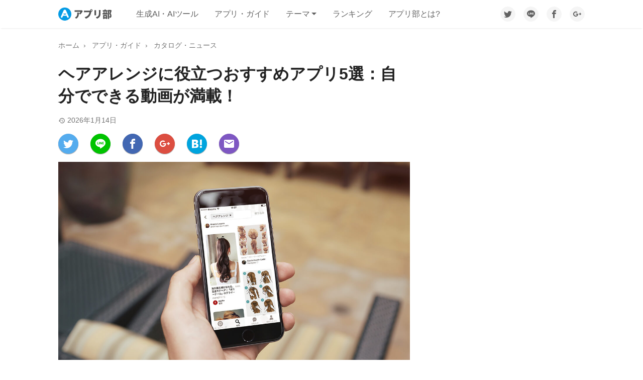

--- FILE ---
content_type: text/html; charset=UTF-8
request_url: https://appbu.jp/hair-styling-apps
body_size: 26680
content:
<!doctype html><html dir="ltr" lang="ja" prefix="og: https://ogp.me/ns#"><head><meta charset="UTF-8"><meta name="viewport" content="width=device-width, initial-scale=1, minimum-scale=1"><meta http-equiv="X-UA-Compatible" content="IE=edge"><title>ヘアアレンジに役立つおすすめアプリ5選：自分でできる動画が満載！</title><link rel="profile" href="http://gmpg.org/xfn/11"><link rel="alternate" type="application/rss+xml" title="アプリ部 RSS Feed" href="https://appbu.jp/feed" /><link rel="pingback" href="https://appbu.jp/xmlrpc.php"><meta name="description" content="いろいろなヘアアレンジを試してみたい！時間が無いときに簡単にできるヘアアレンジを覚えたい！といったあなたに、お" /><meta name="robots" content="max-snippet:-1, max-image-preview:large, max-video-preview:-1" /><meta name="author" content="アプリ部"/><meta name="keywords" content="android,iphone / ios,厳選アプリまとめ,カタログ・ニュース" /><link rel="canonical" href="https://appbu.jp/hair-styling-apps" /><meta name="generator" content="All in One SEO (AIOSEO) 4.9.3" /><meta property="og:locale" content="ja_JP" /><meta property="og:site_name" content="アプリ部" /><meta property="og:type" content="article" /><meta property="og:title" content="ヘアアレンジに役立つおすすめアプリ5選：自分でできる動画が満載！" /><meta property="og:description" content="いろいろなヘアアレンジを試してみたい！時間が無いときに簡単にできるヘアアレンジを覚えたい！といったあなたに、お" /><meta property="og:url" content="https://appbu.jp/hair-styling-apps" /><meta property="og:image" content="https://appbu.jp/wp-content/uploads/2016/11/hair-styling-apps101.jpg" /><meta property="og:image:secure_url" content="https://appbu.jp/wp-content/uploads/2016/11/hair-styling-apps101.jpg" /><meta property="og:image:width" content="1200" /><meta property="og:image:height" content="675" /><meta property="article:published_time" content="2016-11-03T16:06:53+00:00" /><meta property="article:modified_time" content="2026-01-14T14:10:36+00:00" /><meta property="article:publisher" content="https://www.facebook.com/appbujp/" /><meta name="twitter:card" content="summary_large_image" /><meta name="twitter:site" content="@appbu_jp" /><meta name="twitter:title" content="ヘアアレンジに役立つおすすめアプリ5選：自分でできる動画が満載！" /><meta name="twitter:description" content="いろいろなヘアアレンジを試してみたい！時間が無いときに簡単にできるヘアアレンジを覚えたい！といったあなたに、お" /><meta name="twitter:creator" content="@appbu_jp" /><meta name="twitter:image" content="https://appbu.jp/wp-content/uploads/2016/11/hair-styling-apps101.jpg" /> <style id='wp-img-auto-sizes-contain-inline-css' type='text/css'>img:is([sizes=auto i],[sizes^="auto," i]){contain-intrinsic-size:3000px 1500px}
/*# sourceURL=wp-img-auto-sizes-contain-inline-css */</style><style id='wp-block-library-inline-css' type='text/css'>:root{--wp-block-synced-color:#7a00df;--wp-block-synced-color--rgb:122,0,223;--wp-bound-block-color:var(--wp-block-synced-color);--wp-editor-canvas-background:#ddd;--wp-admin-theme-color:#007cba;--wp-admin-theme-color--rgb:0,124,186;--wp-admin-theme-color-darker-10:#006ba1;--wp-admin-theme-color-darker-10--rgb:0,107,160.5;--wp-admin-theme-color-darker-20:#005a87;--wp-admin-theme-color-darker-20--rgb:0,90,135;--wp-admin-border-width-focus:2px}@media (min-resolution:192dpi){:root{--wp-admin-border-width-focus:1.5px}}.wp-element-button{cursor:pointer}:root .has-very-light-gray-background-color{background-color:#eee}:root .has-very-dark-gray-background-color{background-color:#313131}:root .has-very-light-gray-color{color:#eee}:root .has-very-dark-gray-color{color:#313131}:root .has-vivid-green-cyan-to-vivid-cyan-blue-gradient-background{background:linear-gradient(135deg,#00d084,#0693e3)}:root .has-purple-crush-gradient-background{background:linear-gradient(135deg,#34e2e4,#4721fb 50%,#ab1dfe)}:root .has-hazy-dawn-gradient-background{background:linear-gradient(135deg,#faaca8,#dad0ec)}:root .has-subdued-olive-gradient-background{background:linear-gradient(135deg,#fafae1,#67a671)}:root .has-atomic-cream-gradient-background{background:linear-gradient(135deg,#fdd79a,#004a59)}:root .has-nightshade-gradient-background{background:linear-gradient(135deg,#330968,#31cdcf)}:root .has-midnight-gradient-background{background:linear-gradient(135deg,#020381,#2874fc)}:root{--wp--preset--font-size--normal:16px;--wp--preset--font-size--huge:42px}.has-regular-font-size{font-size:1em}.has-larger-font-size{font-size:2.625em}.has-normal-font-size{font-size:var(--wp--preset--font-size--normal)}.has-huge-font-size{font-size:var(--wp--preset--font-size--huge)}.has-text-align-center{text-align:center}.has-text-align-left{text-align:left}.has-text-align-right{text-align:right}.has-fit-text{white-space:nowrap!important}#end-resizable-editor-section{display:none}.aligncenter{clear:both}.items-justified-left{justify-content:flex-start}.items-justified-center{justify-content:center}.items-justified-right{justify-content:flex-end}.items-justified-space-between{justify-content:space-between}.screen-reader-text{border:0;clip-path:inset(50%);height:1px;margin:-1px;overflow:hidden;padding:0;position:absolute;width:1px;word-wrap:normal!important}.screen-reader-text:focus{background-color:#ddd;clip-path:none;color:#444;display:block;font-size:1em;height:auto;left:5px;line-height:normal;padding:15px 23px 14px;text-decoration:none;top:5px;width:auto;z-index:100000}html :where(.has-border-color){border-style:solid}html :where([style*=border-top-color]){border-top-style:solid}html :where([style*=border-right-color]){border-right-style:solid}html :where([style*=border-bottom-color]){border-bottom-style:solid}html :where([style*=border-left-color]){border-left-style:solid}html :where([style*=border-width]){border-style:solid}html :where([style*=border-top-width]){border-top-style:solid}html :where([style*=border-right-width]){border-right-style:solid}html :where([style*=border-bottom-width]){border-bottom-style:solid}html :where([style*=border-left-width]){border-left-style:solid}html :where(img[class*=wp-image-]){height:auto;max-width:100%}:where(figure){margin:0 0 1em}html :where(.is-position-sticky){--wp-admin--admin-bar--position-offset:var(--wp-admin--admin-bar--height,0px)}@media screen and (max-width:600px){html :where(.is-position-sticky){--wp-admin--admin-bar--position-offset:0px}}

/*# sourceURL=wp-block-library-inline-css */</style><style id='global-styles-inline-css' type='text/css'>:root{--wp--preset--aspect-ratio--square: 1;--wp--preset--aspect-ratio--4-3: 4/3;--wp--preset--aspect-ratio--3-4: 3/4;--wp--preset--aspect-ratio--3-2: 3/2;--wp--preset--aspect-ratio--2-3: 2/3;--wp--preset--aspect-ratio--16-9: 16/9;--wp--preset--aspect-ratio--9-16: 9/16;--wp--preset--color--black: #000000;--wp--preset--color--cyan-bluish-gray: #abb8c3;--wp--preset--color--white: #ffffff;--wp--preset--color--pale-pink: #f78da7;--wp--preset--color--vivid-red: #cf2e2e;--wp--preset--color--luminous-vivid-orange: #ff6900;--wp--preset--color--luminous-vivid-amber: #fcb900;--wp--preset--color--light-green-cyan: #7bdcb5;--wp--preset--color--vivid-green-cyan: #00d084;--wp--preset--color--pale-cyan-blue: #8ed1fc;--wp--preset--color--vivid-cyan-blue: #0693e3;--wp--preset--color--vivid-purple: #9b51e0;--wp--preset--gradient--vivid-cyan-blue-to-vivid-purple: linear-gradient(135deg,rgb(6,147,227) 0%,rgb(155,81,224) 100%);--wp--preset--gradient--light-green-cyan-to-vivid-green-cyan: linear-gradient(135deg,rgb(122,220,180) 0%,rgb(0,208,130) 100%);--wp--preset--gradient--luminous-vivid-amber-to-luminous-vivid-orange: linear-gradient(135deg,rgb(252,185,0) 0%,rgb(255,105,0) 100%);--wp--preset--gradient--luminous-vivid-orange-to-vivid-red: linear-gradient(135deg,rgb(255,105,0) 0%,rgb(207,46,46) 100%);--wp--preset--gradient--very-light-gray-to-cyan-bluish-gray: linear-gradient(135deg,rgb(238,238,238) 0%,rgb(169,184,195) 100%);--wp--preset--gradient--cool-to-warm-spectrum: linear-gradient(135deg,rgb(74,234,220) 0%,rgb(151,120,209) 20%,rgb(207,42,186) 40%,rgb(238,44,130) 60%,rgb(251,105,98) 80%,rgb(254,248,76) 100%);--wp--preset--gradient--blush-light-purple: linear-gradient(135deg,rgb(255,206,236) 0%,rgb(152,150,240) 100%);--wp--preset--gradient--blush-bordeaux: linear-gradient(135deg,rgb(254,205,165) 0%,rgb(254,45,45) 50%,rgb(107,0,62) 100%);--wp--preset--gradient--luminous-dusk: linear-gradient(135deg,rgb(255,203,112) 0%,rgb(199,81,192) 50%,rgb(65,88,208) 100%);--wp--preset--gradient--pale-ocean: linear-gradient(135deg,rgb(255,245,203) 0%,rgb(182,227,212) 50%,rgb(51,167,181) 100%);--wp--preset--gradient--electric-grass: linear-gradient(135deg,rgb(202,248,128) 0%,rgb(113,206,126) 100%);--wp--preset--gradient--midnight: linear-gradient(135deg,rgb(2,3,129) 0%,rgb(40,116,252) 100%);--wp--preset--font-size--small: 13px;--wp--preset--font-size--medium: 20px;--wp--preset--font-size--large: 36px;--wp--preset--font-size--x-large: 42px;--wp--preset--spacing--20: 0.44rem;--wp--preset--spacing--30: 0.67rem;--wp--preset--spacing--40: 1rem;--wp--preset--spacing--50: 1.5rem;--wp--preset--spacing--60: 2.25rem;--wp--preset--spacing--70: 3.38rem;--wp--preset--spacing--80: 5.06rem;--wp--preset--shadow--natural: 6px 6px 9px rgba(0, 0, 0, 0.2);--wp--preset--shadow--deep: 12px 12px 50px rgba(0, 0, 0, 0.4);--wp--preset--shadow--sharp: 6px 6px 0px rgba(0, 0, 0, 0.2);--wp--preset--shadow--outlined: 6px 6px 0px -3px rgb(255, 255, 255), 6px 6px rgb(0, 0, 0);--wp--preset--shadow--crisp: 6px 6px 0px rgb(0, 0, 0);}:where(.is-layout-flex){gap: 0.5em;}:where(.is-layout-grid){gap: 0.5em;}body .is-layout-flex{display: flex;}.is-layout-flex{flex-wrap: wrap;align-items: center;}.is-layout-flex > :is(*, div){margin: 0;}body .is-layout-grid{display: grid;}.is-layout-grid > :is(*, div){margin: 0;}:where(.wp-block-columns.is-layout-flex){gap: 2em;}:where(.wp-block-columns.is-layout-grid){gap: 2em;}:where(.wp-block-post-template.is-layout-flex){gap: 1.25em;}:where(.wp-block-post-template.is-layout-grid){gap: 1.25em;}.has-black-color{color: var(--wp--preset--color--black) !important;}.has-cyan-bluish-gray-color{color: var(--wp--preset--color--cyan-bluish-gray) !important;}.has-white-color{color: var(--wp--preset--color--white) !important;}.has-pale-pink-color{color: var(--wp--preset--color--pale-pink) !important;}.has-vivid-red-color{color: var(--wp--preset--color--vivid-red) !important;}.has-luminous-vivid-orange-color{color: var(--wp--preset--color--luminous-vivid-orange) !important;}.has-luminous-vivid-amber-color{color: var(--wp--preset--color--luminous-vivid-amber) !important;}.has-light-green-cyan-color{color: var(--wp--preset--color--light-green-cyan) !important;}.has-vivid-green-cyan-color{color: var(--wp--preset--color--vivid-green-cyan) !important;}.has-pale-cyan-blue-color{color: var(--wp--preset--color--pale-cyan-blue) !important;}.has-vivid-cyan-blue-color{color: var(--wp--preset--color--vivid-cyan-blue) !important;}.has-vivid-purple-color{color: var(--wp--preset--color--vivid-purple) !important;}.has-black-background-color{background-color: var(--wp--preset--color--black) !important;}.has-cyan-bluish-gray-background-color{background-color: var(--wp--preset--color--cyan-bluish-gray) !important;}.has-white-background-color{background-color: var(--wp--preset--color--white) !important;}.has-pale-pink-background-color{background-color: var(--wp--preset--color--pale-pink) !important;}.has-vivid-red-background-color{background-color: var(--wp--preset--color--vivid-red) !important;}.has-luminous-vivid-orange-background-color{background-color: var(--wp--preset--color--luminous-vivid-orange) !important;}.has-luminous-vivid-amber-background-color{background-color: var(--wp--preset--color--luminous-vivid-amber) !important;}.has-light-green-cyan-background-color{background-color: var(--wp--preset--color--light-green-cyan) !important;}.has-vivid-green-cyan-background-color{background-color: var(--wp--preset--color--vivid-green-cyan) !important;}.has-pale-cyan-blue-background-color{background-color: var(--wp--preset--color--pale-cyan-blue) !important;}.has-vivid-cyan-blue-background-color{background-color: var(--wp--preset--color--vivid-cyan-blue) !important;}.has-vivid-purple-background-color{background-color: var(--wp--preset--color--vivid-purple) !important;}.has-black-border-color{border-color: var(--wp--preset--color--black) !important;}.has-cyan-bluish-gray-border-color{border-color: var(--wp--preset--color--cyan-bluish-gray) !important;}.has-white-border-color{border-color: var(--wp--preset--color--white) !important;}.has-pale-pink-border-color{border-color: var(--wp--preset--color--pale-pink) !important;}.has-vivid-red-border-color{border-color: var(--wp--preset--color--vivid-red) !important;}.has-luminous-vivid-orange-border-color{border-color: var(--wp--preset--color--luminous-vivid-orange) !important;}.has-luminous-vivid-amber-border-color{border-color: var(--wp--preset--color--luminous-vivid-amber) !important;}.has-light-green-cyan-border-color{border-color: var(--wp--preset--color--light-green-cyan) !important;}.has-vivid-green-cyan-border-color{border-color: var(--wp--preset--color--vivid-green-cyan) !important;}.has-pale-cyan-blue-border-color{border-color: var(--wp--preset--color--pale-cyan-blue) !important;}.has-vivid-cyan-blue-border-color{border-color: var(--wp--preset--color--vivid-cyan-blue) !important;}.has-vivid-purple-border-color{border-color: var(--wp--preset--color--vivid-purple) !important;}.has-vivid-cyan-blue-to-vivid-purple-gradient-background{background: var(--wp--preset--gradient--vivid-cyan-blue-to-vivid-purple) !important;}.has-light-green-cyan-to-vivid-green-cyan-gradient-background{background: var(--wp--preset--gradient--light-green-cyan-to-vivid-green-cyan) !important;}.has-luminous-vivid-amber-to-luminous-vivid-orange-gradient-background{background: var(--wp--preset--gradient--luminous-vivid-amber-to-luminous-vivid-orange) !important;}.has-luminous-vivid-orange-to-vivid-red-gradient-background{background: var(--wp--preset--gradient--luminous-vivid-orange-to-vivid-red) !important;}.has-very-light-gray-to-cyan-bluish-gray-gradient-background{background: var(--wp--preset--gradient--very-light-gray-to-cyan-bluish-gray) !important;}.has-cool-to-warm-spectrum-gradient-background{background: var(--wp--preset--gradient--cool-to-warm-spectrum) !important;}.has-blush-light-purple-gradient-background{background: var(--wp--preset--gradient--blush-light-purple) !important;}.has-blush-bordeaux-gradient-background{background: var(--wp--preset--gradient--blush-bordeaux) !important;}.has-luminous-dusk-gradient-background{background: var(--wp--preset--gradient--luminous-dusk) !important;}.has-pale-ocean-gradient-background{background: var(--wp--preset--gradient--pale-ocean) !important;}.has-electric-grass-gradient-background{background: var(--wp--preset--gradient--electric-grass) !important;}.has-midnight-gradient-background{background: var(--wp--preset--gradient--midnight) !important;}.has-small-font-size{font-size: var(--wp--preset--font-size--small) !important;}.has-medium-font-size{font-size: var(--wp--preset--font-size--medium) !important;}.has-large-font-size{font-size: var(--wp--preset--font-size--large) !important;}.has-x-large-font-size{font-size: var(--wp--preset--font-size--x-large) !important;}
/*# sourceURL=global-styles-inline-css */</style><style id='classic-theme-styles-inline-css' type='text/css'>/*! This file is auto-generated */
.wp-block-button__link{color:#fff;background-color:#32373c;border-radius:9999px;box-shadow:none;text-decoration:none;padding:calc(.667em + 2px) calc(1.333em + 2px);font-size:1.125em}.wp-block-file__button{background:#32373c;color:#fff;text-decoration:none}
/*# sourceURL=/wp-includes/css/classic-themes.min.css */</style><link rel='shortlink' href='https://appbu.jp/?p=4708' /><style>@charset "UTF-8";/*!
 * Bootstrap v4.1.1 (https://getbootstrap.com/)
 * Copyright 2011-2018 The Bootstrap Authors
 * Copyright 2011-2018 Twitter, Inc.
 * Licensed under MIT (https://github.com/twbs/bootstrap/blob/master/LICENSE)
 */*,::after,::before{box-sizing:border-box}html{font-family:sans-serif;line-height:1.15;-webkit-text-size-adjust:100%;-ms-text-size-adjust:100%;-ms-overflow-style:scrollbar;-webkit-tap-highlight-color:transparent}@-ms-viewport{width:device-width}article,aside,figcaption,figure,footer,header,hgroup,main,nav,section{display:block}body{margin:0;font-family:-apple-system,"segoe ui",Arial,"Hiragino Kaku Gothic Pro",Osaka,"メイリオ",Meiryo,"ＭＳ Ｐゴシック","MS PGothic",sans-serif;font-size:1rem;font-weight:400;line-height:1.5;color:#212121;text-align:left;background-color:#fff}[tabindex="-1"]:focus{outline:0}hr{box-sizing:content-box;height:0;overflow:visible}h1,h2,h3,h4,h5,h6{margin-top:0;margin-bottom:.5rem}p{margin-top:0;margin-bottom:1.5rem}abbr[data-original-title],abbr[title]{text-decoration:underline;-webkit-text-decoration:underline dotted;text-decoration:underline dotted;cursor:help;border-bottom:0}address{margin-bottom:1rem;font-style:normal;line-height:inherit}dl,ol,ul{margin-top:0;margin-bottom:1rem}ol ol,ol ul,ul ol,ul ul{margin-bottom:0}dt{font-weight:700}dd{margin-bottom:.5rem;margin-left:0}blockquote{margin:0 0 1rem}dfn{font-style:italic}b,strong{font-weight:bolder}small{font-size:80%}sub,sup{position:relative;font-size:75%;line-height:0;vertical-align:baseline}sub{bottom:-.25em}sup{top:-.5em}a{color:#0091ea;text-decoration:none;background-color:transparent;-webkit-text-decoration-skip:objects}a:hover{color:#00629e;text-decoration:none}a:not([href]):not([tabindex]){color:inherit;text-decoration:none}a:not([href]):not([tabindex]):focus,a:not([href]):not([tabindex]):hover{color:inherit;text-decoration:none}a:not([href]):not([tabindex]):focus{outline:0}code,kbd,pre,samp{font-family:Menlo,Monaco,Consolas,"Courier New",monospace;font-size:1em}pre{margin-top:0;margin-bottom:1rem;overflow-y:hidden;-ms-overflow-style:scrollbar}figure{margin:0 0 1rem}img{vertical-align:middle;border-style:none}svg:not(:root){overflow:hidden}table{border-collapse:collapse}caption{padding-top:.75rem;padding-bottom:.75rem;color:#727272;text-align:left;caption-side:bottom}th{text-align:inherit}label{display:inline-block;margin-bottom:.5rem}button{border-radius:0}button:focus{outline:1px dotted;outline:5px auto -webkit-focus-ring-color}button,input,optgroup,select,textarea{margin:0;font-family:inherit;font-size:inherit;line-height:inherit}button,input{overflow:visible}button,select{text-transform:none}[type=reset],[type=submit],button,html [type=button]{-webkit-appearance:button}[type=button]::-moz-focus-inner,[type=reset]::-moz-focus-inner,[type=submit]::-moz-focus-inner,button::-moz-focus-inner{padding:0;border-style:none}input[type=checkbox],input[type=radio]{box-sizing:border-box;padding:0}input[type=date],input[type=datetime-local],input[type=month],input[type=time]{-webkit-appearance:listbox}textarea{overflow-y:hidden;resize:vertical}fieldset{min-width:0;padding:0;margin:0;border:0}legend{display:block;width:100%;max-width:100%;padding:0;margin-bottom:.5rem;font-size:1.5rem;line-height:inherit;color:inherit;white-space:normal}progress{vertical-align:baseline}[type=number]::-webkit-inner-spin-button,[type=number]::-webkit-outer-spin-button{height:auto}[type=search]{outline-offset:-2px;-webkit-appearance:none}[type=search]::-webkit-search-cancel-button,[type=search]::-webkit-search-decoration{-webkit-appearance:none}::-webkit-file-upload-button{font:inherit;-webkit-appearance:button}output{display:inline-block}summary{display:list-item;cursor:pointer}template{display:none}[hidden]{display:none}.container{width:100%;padding-right:1rem;padding-left:1rem;margin-right:auto;margin-left:auto}@media (min-width:544px){.container{max-width:578px}}@media (min-width:768px){.container{max-width:732px}}@media (min-width:992px){.container{max-width:972px}}@media (min-width:1200px){.container{max-width:1080px}}.row{display:flex;flex-wrap:wrap;margin-right:-1rem;margin-left:-1rem}.col-lg-12,.col-lg-4,.col-lg-8,.col-md-10,.col-md-2{position:relative;width:100%;min-height:1px;padding-right:1rem;padding-left:1rem}@media (min-width:768px){.col-md-2{flex:0 0 16.666667%;max-width:16.666667%}.col-md-10{flex:0 0 83.333333%;max-width:83.333333%}.col-md-offset-2{margin-left:16.666667%}}@media (min-width:992px){.col-lg-4{width:332px}.col-lg-8{width:632px;margin-right:.5rem}.secondary-inner{width:300px}}@media (min-width:1200px){.col-lg-8{width:732px;margin-right:1rem}}.container-expand{margin-right:-1rem;margin-left:-1rem}.container-expand-inner{padding:1.5rem 1rem;line-height:1.5}@media (min-width:544px){.container-expand{margin-right:0;margin-left:0}.container-expand-inner{padding:1.5rem 1.5rem;border-radius:.25rem}}.media{display:flex;align-items:flex-start;margin-top:1.5rem}.media:first-child{margin-top:0}.media-body{flex:1}.entry-content .media-list,.media-list{padding-left:0;list-style:none}.me-base{padding-bottom:1rem;margin-top:1rem;border-bottom:solid 1px #eee}.me-f{padding:0 1rem 1.5rem;margin-top:1.5rem;border-bottom:solid 1px #eee}.me-i{margin-top:0}.me-a{padding-bottom:1rem;margin-top:1rem;border-bottom:solid 1px #eee}@media (max-width:543.98px){.me-f-inner{display:block;margin-top:0}}@media (min-width:544px){.me-base{padding-bottom:1.5rem;margin-top:1.5rem}.me-f{padding-right:0;padding-left:0}}@media (min-width:992px){.me-s{padding-bottom:1rem;margin-top:1rem}}.media-left{padding-right:1rem}.media-left a{display:block}@media (max-width:543.98px){.ml-f{padding-right:0}}.mow-w{width:84px;height:84px}.mow-i{width:48px;height:48px}@media (max-width:543.98px){.mow-l{position:relative;width:96px;height:96px;overflow:hidden}.mow-f{width:100%;height:auto;margin-bottom:1rem}}@media (min-width:544px){.mow-w{width:90px;height:90px}.mow-l{width:160px;height:auto;line-height:0}.mow-f{width:209px;height:auto;line-height:0}}@media (min-width:768px){.mow-w{width:114px;height:114px}.mow-l{width:202px}.mow-f{width:264px}}@media (min-width:992px){.mow-w{width:99px;height:99px}.mow-s{width:88px;height:88px}.mow-l{width:176px}.mow-f{width:229px}}@media (min-width:1200px){.mow-w{width:115px;height:115px}.mow-s{width:88px;height:88px}.mow-l{width:205px}.mow-f{width:267px}}.mo-f,.mo-l,.mo-w{max-width:100%}@media (max-width:543.98px){.mo-l{position:absolute;width:171px;max-width:171px;height:96px;margin-left:-37.5px}}.media-btn{margin-top:1rem}@media (max-width:543.98px){.mb-f{width:100%}.media-btn{display:block;width:100%}}@media (min-width:544px){.mb-f{padding-bottom:.125rem;padding-left:.125rem}}.media-heading{margin-top:0;margin-bottom:1rem;font-weight:600;line-height:1.4}.mh-l{font-size:1.125rem}.mh-f{display:block;font-size:1.375rem}.mh-i{font-weight:400}.mh-a{margin-bottom:.5rem;font-size:1rem}@media (min-width:544px){.mh-l{font-size:1.25rem}.mh-f{font-size:1.5rem}}@media (min-width:768px){.mh-l{font-size:1.375rem}.mh-f{font-size:1.625rem}}@media (min-width:992px){.mh-s{font-size:1rem}}.media-date{margin-bottom:0}.media-date a{margin-left:1rem}.media-lead{position:relative;height:2.625rem;margin-top:1rem;margin-bottom:0;overflow:hidden;font-size:.875rem;line-height:1.5;text-align:justify}.media-lead::after,.media-lead::before{position:absolute;background:#fff}.media-lead::before{top:1.3125rem;right:0;width:.875rem;text-align:right;content:"..."}.media-lead::after{width:100%;height:100%;content:""}.me-s{position:relative;counter-increment:ranking}.me-s::before{position:absolute;top:0;left:0;z-index:10;width:2rem;height:2rem;line-height:2em;color:rgba(255,255,255,.75);text-align:center;content:counter(ranking);background-color:#039be5}hr{margin-top:1rem;margin-bottom:1rem;border:0;border-top:1px solid rgba(0,0,0,.1)}.small,small{font-size:85%;font-weight:400}.list-unstyled{padding-left:0;list-style:none}.img-fluid{max-width:100%;height:auto}code{font-size:87.5%;color:#e91e63;word-break:break-word}a>code{color:inherit}pre{display:block;overflow-y:hidden;-webkit-overflow-scrolling:touch;-ms-overflow-style:-ms-autohiding-scrollbar;font-size:87.5%;color:#212121}pre code{font-size:inherit;word-break:normal}.table{width:100%;max-width:100%;margin-bottom:1rem;background-color:transparent}.table td,.table th{padding:.75rem;line-height:1.5;vertical-align:top;border-top:1px solid #e9e9e9}.table thead th{vertical-align:bottom;border-bottom:2px solid #e9e9e9}.table tbody+tbody{border-top:2px solid #e9e9e9}.table .table{background-color:#fff}.table-bordered{border:1px solid #e9e9e9}.table-bordered td,.table-bordered th{border:1px solid #e9e9e9}.table-bordered thead td,.table-bordered thead th{border-bottom-width:2px}.table-striped tbody tr:nth-of-type(odd){background-color:#f5f5f5}.table-responsive{display:block;width:100%;overflow-y:hidden;-webkit-overflow-scrolling:touch;-ms-overflow-style:-ms-autohiding-scrollbar}.table-responsive>.table-bordered{border:0}.table-responsive.slider{margin-bottom:1.5rem;border:1px solid #e9e9e9}.table-responsive.slider .icon-r0,.table-responsive.slider .icon-r20,.table-responsive.slider .table{margin-bottom:0}.table-fixed{table-layout:fixed}.table-appbu{margin-bottom:1.9rem}.table-appbu thead th{color:#fff;background-color:#039be5}.icon-r0{width:96px;height:96px;background-color:#f5f5f5}.icon-r20{width:96px;height:96px;background-color:#f5f5f5;border:1px solid #dddbdc;border-radius:20%}@media (max-width:320px){.table-appbu{margin-bottom:1.875rem}}.table .table-icon{line-height:0;text-align:center}.form-control{display:block;width:100%;padding:.6875rem 1rem;font-size:1rem;line-height:1.5;color:#424242;background-color:#fff;background-clip:padding-box;border:1px solid #e9e9e9;border-radius:.25rem;transition:border-color .15s ease-in-out,box-shadow .15s ease-in-out}@media screen and (prefers-reduced-motion:reduce){.form-control{transition:none}}.form-control::-ms-expand{background-color:transparent;border:0}.form-control:focus{color:#424242;background-color:#fff;border-color:#6acdfd;outline:0;box-shadow:0 0 0 .2rem rgba(3,155,229,.25)}.form-control::-webkit-input-placeholder{color:#727272;opacity:1}.form-control:-ms-input-placeholder{color:#727272;opacity:1}.form-control::-ms-input-placeholder{color:#727272;opacity:1}.form-control::placeholder{color:#727272;opacity:1}.form-group{margin-bottom:1rem}.form-group .control-label{padding-top:calc(.6875rem + 1px);padding-bottom:calc(.6875rem + 1px);margin-bottom:0;font-size:inherit;line-height:1.5}@media (max-width:767.98px){.form-group .control-label{padding-top:0}}div.wpcf7-mail-sent-ok{border:1px solid #ff5252;border-radius:.25rem}div.wpcf7-response-output{padding:.6875rem .75rem;margin:0 0 1.5rem;border-radius:.25rem}.btn{display:inline-block;font-weight:400;text-align:center;white-space:nowrap;vertical-align:middle;cursor:pointer;-webkit-user-select:none;-moz-user-select:none;-ms-user-select:none;user-select:none;border:1px solid transparent;padding:.375rem 1rem;font-size:1rem;line-height:1.5;border-radius:.25rem;transition:color .15s ease-in-out,background-color .15s ease-in-out,border-color .15s ease-in-out,box-shadow .15s ease-in-out}@media screen and (prefers-reduced-motion:reduce){.btn{transition:none}}.btn:focus,.btn:hover{text-decoration:none}.btn.focus,.btn:focus{outline:0;box-shadow:none}.btn:active{background-image:none}.btn-appbu{color:#fff;background-color:#039be5;border-color:#039be5}.btn-appbu:hover{color:#fff;background-color:#0381bf;border-color:#0279b3}.btn-appbu.focus,.btn-appbu:focus{box-shadow:0 0 0 .2rem rgba(3,155,229,.5)}.btn-appbu:not(:disabled):not(.disabled).active,.btn-appbu:not(:disabled):not(.disabled):active,.show>.btn-appbu.dropdown-toggle{color:#fff;background-color:#0279b3;border-color:#0270a6}.btn-appbu:not(:disabled):not(.disabled).active:focus,.btn-appbu:not(:disabled):not(.disabled):active:focus,.show>.btn-appbu.dropdown-toggle:focus{box-shadow:0 0 0 .2rem rgba(3,155,229,.5)}.btn-appbu-secondly{color:#212121;background-color:#fff;border-color:#fff}.btn-appbu-secondly:hover{color:#212121;background-color:#ececec;border-color:#e6e6e6}.btn-appbu-secondly.focus,.btn-appbu-secondly:focus{box-shadow:0 0 0 .2rem rgba(255,255,255,.5)}.btn-appbu-secondly:not(:disabled):not(.disabled).active,.btn-appbu-secondly:not(:disabled):not(.disabled):active,.show>.btn-appbu-secondly.dropdown-toggle{color:#212121;background-color:#e6e6e6;border-color:#dfdfdf}.btn-appbu-secondly:not(:disabled):not(.disabled).active:focus,.btn-appbu-secondly:not(:disabled):not(.disabled):active:focus,.show>.btn-appbu-secondly.dropdown-toggle:focus{box-shadow:0 0 0 .2rem rgba(255,255,255,.5)}.btn-twitter{color:#212121;background-color:#55acee;border-color:#55acee}.btn-twitter:hover{color:#fff;background-color:#329beb;border-color:#2795e9}.btn-twitter.focus,.btn-twitter:focus{box-shadow:0 0 0 .2rem rgba(85,172,238,.5)}.btn-twitter:not(:disabled):not(.disabled).active,.btn-twitter:not(:disabled):not(.disabled):active,.show>.btn-twitter.dropdown-toggle{color:#fff;background-color:#2795e9;border-color:#1b90e8}.btn-twitter:not(:disabled):not(.disabled).active:focus,.btn-twitter:not(:disabled):not(.disabled):active:focus,.show>.btn-twitter.dropdown-toggle:focus{box-shadow:0 0 0 .2rem rgba(85,172,238,.5)}.btn-facebook{color:#fff;background-color:#4267b2;border-color:#4267b2}.btn-facebook:hover{color:#fff;background-color:#385796;border-color:#34518d}.btn-facebook.focus,.btn-facebook:focus{box-shadow:0 0 0 .2rem rgba(66,103,178,.5)}.btn-facebook:not(:disabled):not(.disabled).active,.btn-facebook:not(:disabled):not(.disabled):active,.show>.btn-facebook.dropdown-toggle{color:#fff;background-color:#34518d;border-color:#314c83}.btn-facebook:not(:disabled):not(.disabled).active:focus,.btn-facebook:not(:disabled):not(.disabled):active:focus,.show>.btn-facebook.dropdown-toggle:focus{box-shadow:0 0 0 .2rem rgba(66,103,178,.5)}.btn-gplus{color:#fff;background-color:#dc4e41;border-color:#dc4e41}.btn-gplus:hover{color:#fff;background-color:#d03526;border-color:#c63224}.btn-gplus.focus,.btn-gplus:focus{box-shadow:0 0 0 .2rem rgba(220,78,65,.5)}.btn-gplus:not(:disabled):not(.disabled).active,.btn-gplus:not(:disabled):not(.disabled):active,.show>.btn-gplus.dropdown-toggle{color:#fff;background-color:#c63224;border-color:#bb2f22}.btn-gplus:not(:disabled):not(.disabled).active:focus,.btn-gplus:not(:disabled):not(.disabled):active:focus,.show>.btn-gplus.dropdown-toggle:focus{box-shadow:0 0 0 .2rem rgba(220,78,65,.5)}.btn-line{color:#fff;background-color:#00c300;border-color:#00c300}.btn-line:hover{color:#fff;background-color:#009d00;border-color:#009000}.btn-line.focus,.btn-line:focus{box-shadow:0 0 0 .2rem rgba(0,195,0,.5)}.btn-line:not(:disabled):not(.disabled).active,.btn-line:not(:disabled):not(.disabled):active,.show>.btn-line.dropdown-toggle{color:#fff;background-color:#009000;border-color:#008300}.btn-line:not(:disabled):not(.disabled).active:focus,.btn-line:not(:disabled):not(.disabled):active:focus,.show>.btn-line.dropdown-toggle:focus{box-shadow:0 0 0 .2rem rgba(0,195,0,.5)}.btn-hatena{color:#fff;background-color:#00a4de;border-color:#00a4de}.btn-hatena:hover{color:#fff;background-color:#0088b8;border-color:#007eab}.btn-hatena.focus,.btn-hatena:focus{box-shadow:0 0 0 .2rem rgba(0,164,222,.5)}.btn-hatena:not(:disabled):not(.disabled).active,.btn-hatena:not(:disabled):not(.disabled):active,.show>.btn-hatena.dropdown-toggle{color:#fff;background-color:#007eab;border-color:#00759e}.btn-hatena:not(:disabled):not(.disabled).active:focus,.btn-hatena:not(:disabled):not(.disabled):active:focus,.show>.btn-hatena.dropdown-toggle:focus{box-shadow:0 0 0 .2rem rgba(0,164,222,.5)}.btn-mail{color:#fff;background-color:#7e57c2;border-color:#7e57c2}.btn-mail:hover{color:#fff;background-color:#6a41b2;border-color:#643da9}.btn-mail.focus,.btn-mail:focus{box-shadow:0 0 0 .2rem rgba(126,87,194,.5)}.btn-mail:not(:disabled):not(.disabled).active,.btn-mail:not(:disabled):not(.disabled):active,.show>.btn-mail.dropdown-toggle{color:#fff;background-color:#643da9;border-color:#5f3a9f}.btn-mail:not(:disabled):not(.disabled).active:focus,.btn-mail:not(:disabled):not(.disabled):active:focus,.show>.btn-mail.dropdown-toggle:focus{box-shadow:0 0 0 .2rem rgba(126,87,194,.5)}.btn-gray{color:#212121;background-color:#f5f5f5;border-color:#f5f5f5}.btn-gray:hover{color:#212121;background-color:#e2e2e2;border-color:#dcdcdc}.btn-gray.focus,.btn-gray:focus{box-shadow:0 0 0 .2rem rgba(245,245,245,.5)}.btn-gray:not(:disabled):not(.disabled).active,.btn-gray:not(:disabled):not(.disabled):active,.show>.btn-gray.dropdown-toggle{color:#212121;background-color:#dcdcdc;border-color:#d5d5d5}.btn-gray:not(:disabled):not(.disabled).active:focus,.btn-gray:not(:disabled):not(.disabled):active:focus,.show>.btn-gray.dropdown-toggle:focus{box-shadow:0 0 0 .2rem rgba(245,245,245,.5)}.btn-white{color:#212121;background-color:#fff;border-color:#fff}.btn-white:hover{color:#212121;background-color:#ececec;border-color:#e6e6e6}.btn-white.focus,.btn-white:focus{box-shadow:0 0 0 .2rem rgba(255,255,255,.5)}.btn-white:not(:disabled):not(.disabled).active,.btn-white:not(:disabled):not(.disabled):active,.show>.btn-white.dropdown-toggle{color:#212121;background-color:#e6e6e6;border-color:#dfdfdf}.btn-white:not(:disabled):not(.disabled).active:focus,.btn-white:not(:disabled):not(.disabled):active:focus,.show>.btn-white.dropdown-toggle:focus{box-shadow:0 0 0 .2rem rgba(255,255,255,.5)}.btn-lg{padding:.5rem 1rem;font-size:1.25rem;line-height:1.4;border-radius:.5rem}.btn-sm{padding:.25rem .5rem;font-size:.875rem;line-height:1.5;border-radius:.2rem}.btn-block{display:block;width:100%}.btn-block+.btn-block{margin-top:.5rem}input[type=button].btn-block,input[type=reset].btn-block,input[type=submit].btn-block{width:100%}.btn:focus,.btn:hover,button:focus{outline:0}.btn-twitter{color:#fff}.btn-material,.btn-material:focus{box-shadow:0 2px 2px 0 rgba(0,0,0,.14),0 3px 1px -2px rgba(0,0,0,.2),0 1px 5px 0 rgba(0,0,0,.12)}.btn-circle{padding:9px;line-height:0;border-radius:50%}.btn-circle .icon{width:20px;height:20px}.btn-circle-l{padding:15px}.btn-circle-l .icon{width:24px;height:24px}.btn-circle-material{box-shadow:0 1px 1.5px 0 rgba(0,0,0,.12),0 1px 1px 0 rgba(0,0,0,.24)}.button-group-wrapper{margin-bottom:1rem}.button-group-wrapper-navbar{width:216px;margin:1rem}.button-group-wrapper-followbox{width:252px;margin:0 auto}.button-group{display:flex;justify-content:space-between;width:100%;padding:0;margin-bottom:0;list-style-type:none}.share-box-bottom .button-group{padding-left:0}.btn-g-xs{width:36px}.btn-g-xs .btn-circle{padding:8px}.btn-g-xs .btn-circle .icon{width:18px;height:18px}@media (min-width:544px){.button-group-wrapper{width:360px}}@media (min-width:768px) and (max-width:991.98px){.button-group-wrapper-navbar{display:none}}@media (min-width:992px){.button-group-wrapper-navbar{width:168px;padding:5px 0;margin:0}.btn-g-xs{width:30px}.btn-g-xs .btn-circle{padding:6px}.btn-g-xs .btn-circle .icon{width:16px;height:16px}}.btn-outline{cursor:pointer;background-color:transparent;border:none}.btn-amp{background-image:none}.collapse:not(.show){display:none}.dropdown{position:relative}.nav{display:flex;flex-wrap:wrap;padding-left:0;margin-bottom:0;list-style:none}.nav-justified li{flex-basis:0;flex-grow:1;text-align:center}.nav-category-base{padding:.5rem 0;background-color:#039be5}.nav-category-list{margin-bottom:0;font-size:.875rem}.nav-category-list li{display:block;padding:.5rem 1rem .5rem 0;white-space:nowrap}.nav-category-list .current-cat a{font-weight:600;color:#fff}@media (max-width:767.98px){.nav-category-base .container,.navbar .container{max-width:100%}}.navbar{position:relative;display:flex;flex-wrap:wrap;align-items:center;padding:.5rem 0;box-shadow:0 2px 3px -2px rgba(0,0,0,.15)}.navbar>.container,.navbar>.container-fluid{display:flex;flex-wrap:wrap;align-items:center}.navbar-branding{width:auto;height:40px;padding:7px 0;margin-right:3rem;margin-bottom:0}.navbar-branding a{display:block;width:107.25px;height:26px;line-height:0}.navbar-branding .logo{max-width:100%;height:auto}.navbar-toggler{height:40px;padding:8px 12px}.navbar-toggler-icon{display:inline-block;width:24px;height:24px;fill:#525252}.navbar-nav{display:flex;flex-direction:column;padding:.5rem 1rem;margin-bottom:0;list-style:none}.navbar-nav a{display:block;padding:.5rem 0}.navbar-nav .dropdown-toggle{padding:.5rem 0}.navbar-nav .dropdown-toggle::after{display:inline-block;width:0;height:0;margin-bottom:2px;margin-left:.255em;vertical-align:middle;content:"";border-top:.3em solid;border-right:.3em solid transparent;border-bottom:0;border-left:.3em solid transparent}.navbar-nav .dropdown-toggle:empty::after{margin-left:0}.navbar-collapse{flex-basis:100%;flex-grow:1;align-items:center;margin-top:.5rem;background-color:#039be5}.dropdown-menu-custom{padding-left:0;list-style:none}@media (max-width:767.98px){.navbar>.container,.navbar>.container-fluid{padding:0}}@media (min-width:768px){.navbar-expand-md{flex-flow:row nowrap;justify-content:flex-start}.navbar-expand-md .navbar-collapse{display:flex;flex-basis:auto;justify-content:space-between;margin-top:0;background-color:inherit}.navbar-expand-md .navbar-toggler{display:none}.navbar-expand-md .navbar-nav{flex-direction:row;padding:0;font-family:-apple-system,"segoe ui","Hiragino Kaku Gothic Pro",Osaka,"メイリオ",Meiryo,"ＭＳ Ｐゴシック","MS PGothic",sans-serif;background-color:inherit}.navbar-expand-md .navbar-nav>li+li{margin-left:2rem}.navbar-expand-md .navbar-nav>li>.dropdown-toggle,.navbar-expand-md .navbar-nav>li>a{padding:12px 0;font-size:1rem;line-height:1rem;letter-spacing:-.25px}.navbar-expand-md .navbar-nav .dropdown-menu-custom{position:absolute;top:100%;left:0;z-index:1000;float:left;min-width:10rem;padding:.5rem .5rem;margin:.125rem 0 0;font-size:1rem;color:#212121;text-align:left;background-color:#039be5;background-clip:padding-box;border:1px solid rgba(0,0,0,.15);border-radius:.25rem}}.breadcrumb{display:flex;flex-wrap:wrap;padding:0;margin-top:1rem;margin-bottom:1rem;list-style:none}.brcb-m{margin-top:1rem;margin-bottom:.725rem}.breadcrumb>li+li{padding-left:.5rem}.breadcrumb>li+li::before{display:inline-block;padding-right:.5rem;content:"›"}.breadcrumb>li+.breadcrumb-item:hover::before{text-decoration:underline}.breadcrumb>li+.breadcrumb-item:hover::before{text-decoration:none}@media (min-width:544px){.breadcrumb{margin-top:1.5rem;margin-bottom:1.5rem}.brcb-m{margin-top:1.5rem;margin-bottom:1.15rem}}@media (min-width:768px){.brcb-m{margin-bottom:1.1rem}}.pagination{display:flex;flex-wrap:wrap;margin:1.5rem 0 0;padding-left:0;list-style:none;border-radius:.25rem}.page-item{display:inline}.page-item:first-child .page-link{margin-left:0;border-top-left-radius:.25rem;border-bottom-left-radius:.25rem}.page-item:last-child .page-link{border-top-right-radius:.25rem;border-bottom-right-radius:.25rem}.page-item.active .page-link{z-index:1;color:#fff;background-color:#039be5;border-color:#039be5}.page-link{position:relative;float:left;width:48px;height:48px;padding:15px 0;margin-left:-1px;line-height:1;color:#212121;text-align:center;background-color:#fff;border:1px solid #e9e9e9}.page-link:hover{color:#212121;text-decoration:none;background-color:#eee;border-color:#e9e9e9}.page-link:not(:disabled):not(.disabled){cursor:pointer}.pagination-wrapper{margin-top:1.5rem;margin-bottom:3rem}.clearfix::after{display:block;clear:both;content:""}.embed-responsive{position:relative;display:block;width:100%;padding:0;overflow:hidden}.embed-responsive::before{display:block;content:""}.embed-responsive .embed-responsive-item,.embed-responsive embed,.embed-responsive iframe,.embed-responsive object,.embed-responsive video{position:absolute;top:0;bottom:0;left:0;width:100%;height:100%;border:0}.embed-responsive-16by9::before{padding-top:56.25%}.hidden-up{display:none}@media (max-width:543.98px){.hidden-down{display:none}}@media (min-width:544px){.hidden-sm-up{display:none}}@media (max-width:767.98px){.hidden-sm-down{display:none}}@media (min-width:768px){.hidden-md-up{display:none}}@media (max-width:991.98px){.hidden-md-down{display:none}}@media (min-width:992px){.hidden-lg-up{display:none}}@media (max-width:1199.98px){.hidden-lg-down{display:none}}@media (min-width:1200px){.hidden-xl-up{display:none}}.hidden-xl-down{display:none}.hidden-xs-up{display:none}@media (max-width:543.98px){.hidden-xs-down{display:none}}.m-b-s{margin-bottom:3rem}.text-xs-center{text-align:center}.center-block{display:block;margin-right:auto;margin-left:auto}.p-x-0,.table .p-x-0{padding-right:0;padding-left:0}.p-y-0,.table .p-y-0{padding-top:0;padding-bottom:0}.entry-content .wpcf7 p{overflow:visible}.entry-content p{overflow:hidden}.entry-content .of-v{overflow:visible}.lh-0{line-height:0}.ta-c{text-align:center}@media print{*,::after,::before{text-shadow:none;box-shadow:none}a:not(.btn){text-decoration:underline}pre{white-space:pre-wrap}blockquote,pre{border:1px solid #9e9e9e;page-break-inside:avoid}thead{display:table-header-group}img,tr{page-break-inside:avoid}h2,h3,p{orphans:3;widows:3}h2,h3{page-break-after:avoid}body{min-width:992px}.container{min-width:992px}.navbar{display:none}.badge{border:1px solid #000}.table{border-collapse:collapse}.table td,.table th{background-color:#fff}.table-bordered td,.table-bordered th{border:1px solid #e9e9e9}}@media (max-width:320px){body{font-size:.9375rem}}.f-s{font-size:.75rem;color:#727272}@media (min-width:544px){.f-s{font-size:.875rem}}.entry-data,.entry-header{margin-bottom:.5rem}.entry-data{display:flex;align-items:center}.entry-thumbnail{margin-bottom:1rem}.entry-thumbnail .img-fluid{width:100%}.entry-content{line-height:1.8}.entry-content dl,.entry-content ol,.entry-content p,.entry-content ul{margin-bottom:1.5rem}.entry-content dl,.entry-content ol,.entry-content ul{padding-left:1.5rem}.entry-content h2,.entry-content h3,.entry-content h4{font-weight:600;line-height:1.4}.entry-content h2{padding:.75rem 0;padding-left:.75rem;margin:1.9rem 0;margin-left:-1rem;font-size:1.375rem;border-left:solid .25rem #039be5}.entry-content h3{padding:.75rem 0;padding-left:2.125rem;margin:1.9rem 0;font-size:1.25rem;background-repeat:no-repeat;background-position:left center;background-size:1.1em 1.1em;border-bottom:solid 1px #eee}.entry-content h4{margin:1.5rem 0;font-size:1rem}.entry-content .pc,.entry-content .sp,.entry-content .sp2{display:block;width:auto;height:auto}.entry-content .sp{max-width:220px;margin:.4rem auto}.entry-content .sp+.sp{margin-top:1.9rem}.entry-content .sp2{max-width:100%;margin:.4rem auto}.entry-content .pc{max-width:100%;margin:.4rem auto}.entry-content .embed-wrapper{padding:.4rem 0;margin-bottom:1.5rem}.entry-content .embed-wrapper p{margin:0}@media (max-width:320px){.entry-content h2{margin:1.875rem 0;margin-left:-1rem}.entry-content h3{margin:1.875rem 0}.entry-content .sp{margin:.375rem auto}.entry-content .sp+.sp{margin-top:1.875rem}.entry-content .sp2{margin:.375rem auto}.entry-content .pc{margin:.375rem auto}.entry-content .embed-wrapper{padding:.375rem 0}}@media (min-width:544px){.entry-data,.entry-header{margin-bottom:1rem}.entry-content dl,.entry-content ol,.entry-content ul{padding-left:2rem}.entry-content h2{font-size:1.5rem}.entry-content h3{padding-left:2.2625rem;font-size:1.375rem}.entry-content .sp{max-width:240px}.entry-content .sp2{max-width:500px}}@media (min-width:768px){.entry-content h2{padding-left:1.875rem;margin-left:-2.125rem;font-size:1.75rem}.entry-content h3{padding-left:2.4rem;font-size:1.5rem;background-size:1.5rem 1.5rem}}.post-flair{margin-bottom:3rem}.entry-footer{margin-bottom:3rem;text-align:initial}.entry-footer h4{margin:0 0 1rem}.link-gray-dark{color:#212121}.link-gray-dark:hover{color:#000;text-decoration:none}.link-gray-darker{color:#424242}.link-gray-darker:hover{color:#000;text-decoration:none}.img-bottom-text a,.link-gray-light{color:#727272}.img-bottom-text a:hover,.link-gray-light:hover{color:#4c4c4c;text-decoration:none}.link-gray-lighter{color:#e9e9e9}.link-gray-lighter:hover{color:#fff;text-decoration:none}.nav-category-list a,.navbar-nav .dropdown-menu-custom a,.navbar-nav .dropdown-toggle,.navbar-nav a{color:#e1f5fe}.nav-category-list a:hover,.navbar-nav .dropdown-menu-custom a:hover,.navbar-nav .dropdown-toggle:hover,.navbar-nav a:hover{color:#fff;text-decoration:none}@media (min-width:768px){.navbar-nav .dropdown-toggle,.navbar-nav a{color:#616161}.navbar-nav .dropdown-toggle:hover,.navbar-nav a:hover{color:#2e2e2e;text-decoration:none}}.button-group-wrapper-navbar a{color:#616161}.button-group-wrapper-navbar a:hover{color:#3b3b3b;text-decoration:none}blockquote{padding:10px 20px;margin:0 0 1.5rem;font-size:.9375rem;border-left:5px solid #eee}.entry-content blockquote p{margin-bottom:0}.list-category{margin-top:-.5rem;margin-bottom:-.5rem;line-height:1.5}.list-category ul{padding-left:1rem;list-style:none}.list-category li,.list-category ul{padding-top:0;padding-bottom:0;margin-top:0;margin-bottom:0}.list-category a{display:inline-block;padding-top:.5rem;padding-bottom:.5rem}.list-links{line-height:1.5}.list-links li{padding-top:.5rem;padding-bottom:.5rem}.img-bottom-text{padding-bottom:.4rem;margin-top:-1.275rem;margin-bottom:1.5rem;font-size:.75rem;color:#727272}@media (max-width:320px){.img-bottom-text{padding-bottom:.375rem;margin-top:-1.25rem}}.bs-callout dl:last-child,.bs-callout ol:last-child,.bs-callout p:last-child,.bs-callout ul:last-child,.well dl:last-child,.well ol:last-child,.well p:last-child,.well ul:last-child{margin-bottom:0}.bs-callout dl,.well dl{padding-left:0}.well{min-height:20px;padding:1rem;margin-bottom:1.5rem;background-color:#f5f5f5;border:1px solid #e9e9e9;border-radius:.25rem;box-shadow:inset 0 1px 1px rgba(0,0,0,.05)}.well h4{margin-top:.9rem}.well.well2{background:#fff;box-shadow:0 2px 1px rgba(0,0,0,.1),0 0 1px rgba(0,0,0,.1),0 -1px 1px -1px rgba(0,0,0,.1)}.bs-callout{padding:1rem;margin-bottom:1.5rem;border:1px solid #eee;border-left-width:5px;border-radius:4px}.bs-callout.alert{border-left-color:#ff5252}.bs-callout .sub-header,.well .sub-header{margin-top:0}.well .amp-img-m-b-0{margin-bottom:.32813rem}.well.featured-block{padding:1.5rem;margin-right:-1rem;margin-bottom:1.5rem;margin-left:-1rem;background:#f5f5f5;border:0;border-radius:0;box-shadow:none}.well.featured-block .active{color:#9e9e9e}@media (max-width:320px){.well h4{margin-top:.875rem}}@media (min-width:544px){.well .amp-img-m-b-0{margin-bottom:.4rem}}.app-list{display:flex;align-items:flex-start;padding:.4rem 0;margin-bottom:1.5rem}.app-list-body{flex:1;padding-left:10px}.app-list-body h4{margin:0;margin-bottom:.5rem}.app-list-body p{margin:0;line-height:1.5}.app-list-icon a{display:block}.app-list-icon{width:84px}.app-list img{width:84px;height:84px}.artwork{position:relative;line-height:0;text-align:center}.mask{position:absolute;top:0;left:0;z-index:1;display:block;width:100%;height:100%;background-size:100% 100%}.app-list-show{width:3.5rem;text-align:center}.app-list-show a{display:block;line-height:84px}@media (max-width:320px){.app-list{padding:.375rem 0}}@media (min-width:544px){.app-list-icon{width:90px}.app-list img{width:90px;height:90px}.app-list-show{width:5rem}.app-list-show a{line-height:90px}.app-list-body{padding-left:1rem}}@media (min-width:768px){.app-list-icon{width:99px}.app-list img{width:99px;height:99px}}.app-list.product-list amp-img,.app-list.product-list img{display:block;height:auto}.app-list.product-list a+amp-img,.app-list.product-list a+img{height:1px;background-color:transparent}.label{display:inline-block;padding:.4em .4em;font-size:75%;font-weight:600;line-height:1;color:#fff;text-align:center;white-space:nowrap;vertical-align:baseline;border-radius:.25rem}.label:empty{display:none}.label-android{background-color:#6ab344}.label-iOS,.label-ios{background-color:#898989}.label-web{background-color:#9575cd}.label-gray{background-color:#424242}.copy-text-base .well{font-size:1.25rem;font-weight:700;word-wrap:break-word}.svg-header{position:absolute;width:0;height:0}.icon{display:inline-block;width:1em;height:1em;fill:currentColor}.icon-middle{margin-bottom:-2px}.fa{display:inline-block;width:1em;height:1em;margin-bottom:-2px;background-repeat:no-repeat;background-size:contain}.fa-lg{font-size:1.33333333em;vertical-align:-10%}.btn-tag{padding-right:2rem;padding-left:1.75rem;margin-right:.5rem;margin-bottom:1rem;font-size:.875rem;background-repeat:no-repeat;background-position:.5rem center;background-size:.875rem;border-radius:2px}.btn-chips{margin-right:.5rem;margin-bottom:1rem;font-size:.875rem;border-radius:1rem}.tag-group{margin-bottom:-1rem}.footer .container{padding-top:1rem;padding-bottom:3rem}.footer-follow-box{margin:1.5rem auto}.footer-entry-info{margin-bottom:1rem;font-size:1.125rem;line-height:1.4;color:#b0bec5}.footer-site-info{height:auto;padding:0;margin:0;opacity:.5}.footer-site-info a{display:inline-block}.followbox-sidebar{text-align:center}.followbox-sidebar .section-heading{margin-bottom:1rem}.followbox-sidebar p{margin-bottom:1rem;font-size:.875rem;color:#727272}.followbox-sidebar ul{margin-bottom:0}.follow-logo{display:block;width:48px;height:48px;margin:0 auto}.follow-brand{padding:.5rem 0;font-weight:700}.like-btn-wrapper{width:160px;height:26px;padding:3px;margin:0 auto 1rem;overflow:hidden;line-height:1}.like-btn-wrapper-amp{width:160px;height:28px;margin:0 auto 1rem;overflow:hidden;line-height:1}.like-btn-transform{-webkit-transform:scale(1.3);transform:scale(1.3)}.like-box-wrapper{height:214px}@media (min-width:544px){.footer-follow-box{padding:0}}.ad-u{overflow:hidden}.ad-u-entry{padding:.4rem 0;margin-bottom:1.5rem}.ad-u-post-bottom{padding-bottom:.4rem}.ad-u-list{margin-bottom:1rem}.ad-u-list-featured-middle{margin-top:1.5rem;margin-bottom:1.5rem}.ad-u-list-middle{padding:.4rem 0;margin-top:1rem;margin-bottom:1rem}@media (max-width:320px){.ad-u-entry{padding:.375rem 0}.ad-u-post-bottom{padding-bottom:.375rem}.ad-u-list-middle{padding:.375rem 0}}@media (min-width:544px){.ad-u-list{margin-bottom:1.5rem}.ad-u-list-middle{margin-top:1.5rem;margin-bottom:1.5rem}}.ad-w{display:block;margin-right:auto;margin-left:auto;overflow:hidden;text-align:center}.ad-w-rspv{width:100%;height:250px}.ad-w-list{width:100%;height:100px}@media (max-width:767.98px){.ad-w-rspv-2nd{display:none}}@media (min-width:768px){.ad-w-rspv-1st,.ad-w-rspv-2nd{float:left;width:50%}}@media (min-width:992px){.ad-w-rspv-sidebar{width:300px;height:600px}}.schroll-top-maker-base{position:absolute;top:400px;width:0;height:0}.scroll-top-btn{position:fixed;right:.5rem;bottom:.5rem;z-index:1070;width:56px;height:56px;visibility:hidden;opacity:.9}.scroll-top-btn .icon{fill:#727272}@media (min-width:768px){.scroll-top-btn{right:2rem;bottom:2rem}}@media (min-width:768px){.secondary-inner-bottom{position:-webkit-sticky;position:sticky;top:0;z-index:1020;margin-bottom:3rem}}.list-heading,.main-heading,.section-heading{font-weight:600;line-height:1.4}.main-heading{font-size:1.375rem}.list-heading{margin-bottom:1rem;font-size:1.25rem}.section-heading{margin-bottom:1.5rem;font-size:1rem}@media (min-width:544px){.main-heading{font-size:1.75rem}.list-heading{margin-bottom:1.5rem;font-size:1.375rem}}@media (min-width:768px){.main-heading{font-size:2rem}.list-heading{font-size:1.5rem}}.section-heading-related-contents{margin-bottom:1rem}.sticky-header{position:relative;margin-bottom:1rem}.sticky-header-404{margin-bottom:0}.sticky-header-404 .sticky-header-inner{height:512px}.sticky-header-wrapper{position:relative;display:table;width:100%;height:auto;background-color:#03a9f4;background-repeat:no-repeat;background-position:center;background-size:cover}.sticky-header-content .sticky-header-wrapper{height:90px}.sticky-header-inner{box-sizing:border-box;display:table-cell;padding:0;-webkit-font-smoothing:antialiased;vertical-align:middle;background-color:rgba(0,0,0,.1)}.sh-h1,.sh-h2,.sh-h3,.sh-h4,.sticky-header p{margin:0;text-align:center;text-shadow:0 0 20px rgba(0,0,0,.3)}.sh-h1,.sh-h2,.sh-h3,.sh-h4{line-height:1.4;color:#fff}.sh-h1{padding:1.5rem 0 .25rem}.sh-h2{padding:.25rem 0 1.5rem;font-size:1rem;font-weight:400}.sh-h3{padding:.25rem 0 1.5rem;font-size:.875rem;font-weight:400;color:rgba(255,255,255,.75)}.title-header{margin-bottom:1rem}.title-header .main-heading{margin-bottom:0}.th-span{display:inline-block;padding:1rem 0 0;line-height:1.4;border-top:solid 3px #039be5}@media (max-width:320px){.sh-h2{font-size:.875rem}}@media (min-width:544px){.sticky-header,.title-header{margin-bottom:1.5rem}.sticky-header-404{margin-bottom:0}.th-span{padding:1.4rem 0 1rem}}@media (min-width:992px){.title-header{text-align:left}}.bg-white{background-color:#fff}.bg-lightest{background-color:#f5f5f5}.bg-footer{background-color:#263238}.font-weight-bold{font-weight:700}.amp-sidebar{width:300px;min-width:300px;background-color:#fff}amp-img{background-color:#f5f5f5}.artwork amp-img,.navbar-branding amp-img{background-color:inherit}.template-amp .entry-content figure{margin-bottom:0;line-height:0}.template-amp .embed-responsive-16by9::before{padding-top:0}
.entry-content h3 {background-image: url(https://appbu.jp/wp-content/themes/creen/assets/img/checkbox-checked.svg);}.artwork>span.mask{background-image: url(https://appbu.jp/wp-content/themes/creen/assets/img/mask350.png);}.fa-external-link {background-image: url(https://appbu.jp/wp-content/themes/creen/assets/img/icon/open_in_new.svg);}.fa-user{background-image: url(https://appbu.jp/wp-content/themes/creen/assets/img/icon/person.svg);}.fa-check-circle{background-image: url(https://appbu.jp/wp-content/themes/creen/assets/img/icon/check_circle_gray.svg);}.fa-ellipsis-h{background-image: url(https://appbu.jp/wp-content/themes/creen/assets/img/icon/more_horiz.svg);}.fa-cog{background-image: url(https://appbu.jp/wp-content/themes/creen/assets/img/icon/settings.svg);}.fa-ellipsis-v{background-image: url(https://appbu.jp/wp-content/themes/creen/assets/img/icon/more_vert.svg);}.fa-bars{background-image: url(https://appbu.jp/wp-content/themes/creen/assets/img/icon/menu.svg);}.fa-check-circle-o{background-image: url(https://appbu.jp/wp-content/themes/creen/assets/img/icon/check_circle.svg);}.sticky-img-index{background-image: url(https://appbu.jp/wp-content/themes/creen/assets/img/cover.png);}.sticky-img-404{background-image: url(https://appbu.jp/wp-content/themes/creen/assets/img/404image.jpg);}.sticky-img-charts{background-image: url(https://appbu.jp/wp-content/themes/creen/assets/img/charts-header.png);background-size:contain;}</style><link rel="apple-touch-icon" href="https://appbu.jp/assets/ico/apple-touch-icon.png" sizes="180x180"><meta name="apple-mobile-web-app-title" content="アプリ部"><link rel="icon" href="https://appbu.jp/assets/ico/favicon.png" sizes="192x192" type="image/png"><link rel="icon" href="https://appbu.jp/assets/ico/favicon.ico"> <script type="application/ld+json">{"@context":"http://schema.org","publisher":{"@type":"Organization","name":"アプリ部","logo":{"@type":"ImageObject","url":"https://appbu.jp/assets/img/logo-h60.png","height":60,"width":248}},"@type":"Article","mainEntityOfPage":"https://appbu.jp/hair-styling-apps","headline":"ヘアアレンジに役立つおすすめアプリ5選：自分でできる動画が満載！","datePublished":"2016-11-04T01:06:53+09:00","dateModified":"2026-01-14T23:10:36+09:00","author":{"@type":"Person","name":"アプリ部"},"image":{"@type":"ImageObject","url":"https://appbu.jp/wp-content/uploads/2016/11/hair-styling-apps101.jpg","width":1200,"height":675},"description":"いろいろなヘアアレンジを試してみたい！時間が無いときに簡単にできるヘアアレンジを覚えたい！といったあなたに、おすすめのアプリを5つご紹介いたします。特に最近、「ヘアアレンジ動画」を紹介する「アプリ」が"}</script> <script>window.dataLayer = window.dataLayer || [];
	dataLayer.push({'pageType': 'single'});</script><style>.async-hide { opacity: 0 !important}</style> <script>(function(a,s,y,n,c,h,i,d,e){s.className+=' '+y;h.start=1*new Date;
h.end=i=function(){s.className=s.className.replace(RegExp(' ?'+y),'')};
(a[n]=a[n]||[]).hide=h;setTimeout(function(){i();h.end=null},c);h.timeout=c;
})(window,document.documentElement,'async-hide','dataLayer',4000,
{'GTM-WCL4GNG':true});</script> <script>(function(i,s,o,g,r,a,m){i['GoogleAnalyticsObject']=r;i[r]=i[r]||function(){
(i[r].q=i[r].q||[]).push(arguments)},i[r].l=1*new Date();a=s.createElement(o),
m=s.getElementsByTagName(o)[0];a.async=1;a.src=g;m.parentNode.insertBefore(a,m)
})(window,document,'script','//www.google-analytics.com/analytics.js','ga');
ga('create', 'UA-48173052-1', 'appbu.jp');
ga('require', 'GTM-WCL4GNG');
ga('require', 'displayfeatures');
ga('require', 'cleanUrlTracker');
ga('require', 'eventTracker', {
	attributePrefix: 'data-'
});
ga('require', 'outboundLinkTracker');
ga('require', 'socialWidgetTracker');
ga('send', 'pageview');</script> <script async src='https://appbu.jp/wp-content/themes/creen/assets/js/autotrack.custom.js'></script> <script async src="//pagead2.googlesyndication.com/pagead/js/adsbygoogle.js"></script></head><body><header id="masthead" class="navbar navbar-expand-md"><div class="container"> <button id="navbar-toggler-btn" class="btn-outline navbar-toggler" type="button" aria-label="menu-toggle"> <svg class="navbar-toggler-icon"><use xlink:href="#menu-bar"></use></svg> </button><div class="navbar-branding"><a href="https://appbu.jp/" rel="home"><img width="107" height="26" src="https://appbu.jp/wp-content/themes/creen/assets/img/logo.svg" class="logo" alt="アプリ部"></a></div><div id="navbar-collapse-area" class="navbar-collapse collapse"><ul id="menu-menu1" class="navbar-nav"><li><a title="生成AI・AIツール" href="https://appbu.jp/category/ai-tools">生成AI・AIツール</a></li><li><a title="アプリ・ガイド" href="https://appbu.jp/category/free-apps">アプリ・ガイド</a></li><li class="dropdown"><button id="dropdown-toggle-btn" type="button" name="dropdown" tabindex="-1" class="btn-outline dropdown-toggle">テーマ</button><ul id="dropdown-collapse-area"  class="dropdown-menu-custom collapse" role="menu"><li><a title="ChatGPT" href="https://appbu.jp/tag/chatgpt">ChatGPT</a></li><li><a title="Gemini" href="https://appbu.jp/tag/gemini">Gemini</a></li><li><a title="iPhone / iOS" href="https://appbu.jp/tag/ios">iPhone / iOS</a></li><li><a title="Android" href="https://appbu.jp/tag/android">Android</a></li><li><a title="PC・ブラウザ" href="https://appbu.jp/tag/web">PC・ブラウザ</a></li><li><a title="X (Twitter)" href="https://appbu.jp/tag/twitter">X (Twitter)</a></li><li><a title="YouTube" href="https://appbu.jp/tag/youtube">YouTube</a></li><li><a title="Instagram" href="https://appbu.jp/tag/instagram">Instagram</a></li><li><a title="LINE" href="https://appbu.jp/tag/line">LINE</a></li><li><a title="厳選アプリまとめ" href="https://appbu.jp/tag/best-apps-lists">厳選アプリまとめ</a></li></ul></li><li><a title="ランキング" href="https://appbu.jp/charts">ランキング</a></li><li><a title="アプリ部とは?" href="https://appbu.jp/about">アプリ部とは?</a></li></ul><div class="button-group-wrapper-navbar"><ul class="button-group"><li class="btn-g-xs"> <a href="https://twitter.com/intent/follow?screen_name=appbu_jp" class="btn btn-circle btn-gray" title="Twitterでフォローする" target="_blank" rel="noopener nofollow"  data-on="click" data-event-category="Follow" data-event-action="twitter" data-event-label="navbar"> <svg class="icon"><use xlink:href="#icon-twitter"></use></svg> </a></li><li class="btn-g-xs"> <a href="https://line.me/ti/p/%40yay0391y" class="btn btn-circle btn-gray" title="LINEで友達を追加する" target="_blank" rel="noopener nofollow" data-event-category="Follow" data-on="click" data-event-action="line" data-event-label="navbar"> <svg class="icon"><use xlink:href="#icon-line"></use></svg> </a></li><li class="btn-g-xs"> <a href="https://www.facebook.com/appbujp" class="btn btn-circle btn-gray" title="Facebookでフォローする" target="_blank" rel="noopener nofollow" data-event-category="Follow" data-on="click" data-event-action="facebook" data-event-label="navbar"> <svg class="icon"><use xlink:href="#icon-facebook"></use></svg> </a></li><li class="btn-g-xs"> <a href="https://www.google.com/+AppbuJppage" class="btn btn-circle btn-gray" title="Google+でフォローする" target="_blank" rel="noopener nofollow" data-event-category="Follow" data-on="click" data-event-action="gplus" data-event-label="navbar"> <svg class="icon"><use xlink:href="#icon-google-plus"></use></svg> </a></li></ul></div></div></div></header><div id="content" class="container"><div class="nav-breadcrumb"><nav><ul itemscope itemtype="http://schema.org/BreadcrumbList" class="breadcrumb f-s brcm-m"><li itemprop="itemListElement" itemscope itemtype="http://schema.org/ListItem"> <a itemtype="http://schema.org/Thing" itemprop="item" href="https://appbu.jp/" class="link-gray-light"><span itemprop="name">ホーム</span></a><meta itemprop="position" content="1" /></li><li itemprop="itemListElement" itemscope itemtype="http://schema.org/ListItem"> <a itemtype="http://schema.org/Thing" itemprop="item" href="https://appbu.jp/category/free-apps" class="link-gray-light"><span itemprop="name">アプリ・ガイド</span></a><meta itemprop="position" content="2" /></li><li itemprop="itemListElement" itemscope itemtype="http://schema.org/ListItem"> <a itemtype="http://schema.org/Thing" itemprop="item" href="https://appbu.jp/category/free-apps/news" class="link-gray-light"><span itemprop="name">カタログ・ニュース</span></a><meta itemprop="position" content="3" /></li></ul></nav></div><div class="row"><div id="primary" class="col-lg-8"><main id="main"><article><header class="entry-header"><h1 class="main-heading">ヘアアレンジに役立つおすすめアプリ5選：自分でできる動画が満載！</h1></header><div class="entry-data f-s"><svg class="icon"><use xlink:href="#icon-restore"></use></svg>&nbsp;<time class="updated" datetime="2026-01-14T23:10:36+09:00">2026年1月14日</time></div><div class="button-group-wrapper"><ul class="button-group"><li> <a href="https://twitter.com/intent/tweet?url=https%3A%2F%2Fappbu.jp%2Fhair-styling-apps&text=%E3%83%98%E3%82%A2%E3%82%A2%E3%83%AC%E3%83%B3%E3%82%B8%E3%81%AB%E5%BD%B9%E7%AB%8B%E3%81%A4%E3%81%8A%E3%81%99%E3%81%99%E3%82%81%E3%82%A2%E3%83%97%E3%83%AA5%E9%81%B8%EF%BC%9A%E8%87%AA%E5%88%86%E3%81%A7%E3%81%A7%E3%81%8D%E3%82%8B%E5%8B%95%E7%94%BB%E3%81%8C%E6%BA%80%E8%BC%89%EF%BC%81&via=appbu_jp" title="Twitterでツイートする" target="PopupWindow" onclick="openPopup(this.href, this.target, 550, 500); return false;" class="btn btn-circle btn-circle-material btn-twitter" role="button" rel="noopener" data-on="click" data-event-category="Share" data-event-action="twitter" data-event-label="post-top"> <svg class="icon"><use xlink:href="#icon-twitter"></use></svg> </a></li><li> <a href="https://line.me/R/msg/text/?%E3%83%98%E3%82%A2%E3%82%A2%E3%83%AC%E3%83%B3%E3%82%B8%E3%81%AB%E5%BD%B9%E7%AB%8B%E3%81%A4%E3%81%8A%E3%81%99%E3%81%99%E3%82%81%E3%82%A2%E3%83%97%E3%83%AA5%E9%81%B8%EF%BC%9A%E8%87%AA%E5%88%86%E3%81%A7%E3%81%A7%E3%81%8D%E3%82%8B%E5%8B%95%E7%94%BB%E3%81%8C%E6%BA%80%E8%BC%89%EF%BC%81%0D%0Ahttps%3A%2F%2Fappbu.jp%2Fhair-styling-apps" title="LINEで送る" target="PopupWindow" onclick="openPopup(this.href, this.target, 550, 500); return false;" class="btn btn-circle btn-circle-material btn-line" role="button" rel="noopener" data-on="click" data-event-category="Share" data-event-action="line" data-event-label="post-top"> <svg class="icon"><use xlink:href="#icon-line"></use></svg> </a></li><li> <a href="https://www.facebook.com/sharer.php?src=bm&u=https%3A%2F%2Fappbu.jp%2Fhair-styling-apps&amp;t=%E3%83%98%E3%82%A2%E3%82%A2%E3%83%AC%E3%83%B3%E3%82%B8%E3%81%AB%E5%BD%B9%E7%AB%8B%E3%81%A4%E3%81%8A%E3%81%99%E3%81%99%E3%82%81%E3%82%A2%E3%83%97%E3%83%AA5%E9%81%B8%EF%BC%9A%E8%87%AA%E5%88%86%E3%81%A7%E3%81%A7%E3%81%8D%E3%82%8B%E5%8B%95%E7%94%BB%E3%81%8C%E6%BA%80%E8%BC%89%EF%BC%81" title="Facebookでシェアする" target="PopupWindow" onclick="openPopup(this.href, this.target, 550, 500); return false;" class="btn btn-circle btn-circle-material btn-facebook" role="button" rel="noopener" data-on="click" data-event-category="Share" data-event-action="facebook" data-event-label="post-top"> <svg class="icon"><use xlink:href="#icon-facebook"></use></svg> </a></li><li> <a href="https://plus.google.com/share?url=https%3A%2F%2Fappbu.jp%2Fhair-styling-apps" title="Google+でシェアする" target="PopupWindow" onclick="openPopup(this.href, this.target, 400, 500); return false;" class="btn btn-circle btn-circle-material btn-gplus" role="button" rel="noopener" data-on="click" data-event-category="Share" data-event-action="gplus" data-event-label="post-top"> <svg class="icon"><use xlink:href="#icon-google-plus"></use></svg> </a></li><li> <a href="https://b.hatena.ne.jp/entry/https%3A%2F%2Fappbu.jp%2Fhair-styling-apps" data-hatena-bookmark-title="%E3%83%98%E3%82%A2%E3%82%A2%E3%83%AC%E3%83%B3%E3%82%B8%E3%81%AB%E5%BD%B9%E7%AB%8B%E3%81%A4%E3%81%8A%E3%81%99%E3%81%99%E3%82%81%E3%82%A2%E3%83%97%E3%83%AA5%E9%81%B8%EF%BC%9A%E8%87%AA%E5%88%86%E3%81%A7%E3%81%A7%E3%81%8D%E3%82%8B%E5%8B%95%E7%94%BB%E3%81%8C%E6%BA%80%E8%BC%89%EF%BC%81" data-hatena-bookmark-layout="simple" title="このエントリーをはてなブックマークに追加" class="btn btn-circle btn-circle-material btn-hatena hatena-bookmark-button" role="button" rel="noopener" data-on="click" data-event-category="Share" data-event-action="hatena" data-event-label="post-top"> <svg class="icon"><use xlink:href="#icon-hatena"></use></svg> </a></li><li> <a href="mailto:?subject=%E3%83%98%E3%82%A2%E3%82%A2%E3%83%AC%E3%83%B3%E3%82%B8%E3%81%AB%E5%BD%B9%E7%AB%8B%E3%81%A4%E3%81%8A%E3%81%99%E3%81%99%E3%82%81%E3%82%A2%E3%83%97%E3%83%AA5%E9%81%B8%EF%BC%9A%E8%87%AA%E5%88%86%E3%81%A7%E3%81%A7%E3%81%8D%E3%82%8B%E5%8B%95%E7%94%BB%E3%81%8C%E6%BA%80%E8%BC%89%EF%BC%81&amp;body=https%3A%2F%2Fappbu.jp%2Fhair-styling-apps" title="メールで送る" class="btn btn-circle btn-circle-material btn-mail" role="button" rel="noopener" data-on="click" data-event-category="Share" data-event-action="mail" data-event-label="post-top"> <svg class="icon"><use xlink:href="#icon-mail"></use></svg> </a></li></ul></div><div class="entry-thumbnail container-expand"><img width="1200" height="675" src="https://appbu.jp/wp-content/uploads/2016/11/hair-styling-apps101.jpg" class="img-fluid wp-post-image" alt="ヘアアレンジに役立つおすすめアプリ5選：自分でできる動画が満載！" data-amp-layout="responsive" decoding="async" fetchpriority="high" srcset="https://appbu.jp/wp-content/uploads/2016/11/hair-styling-apps101.jpg 1200w, https://appbu.jp/wp-content/uploads/2016/11/hair-styling-apps101-268x151.jpg 268w, https://appbu.jp/wp-content/uploads/2016/11/hair-styling-apps101-768x432.jpg 768w, https://appbu.jp/wp-content/uploads/2016/11/hair-styling-apps101-410x231.jpg 410w" sizes="(max-width: 1200px) 100vw, 1200px" /></div><div class="entry-content"><p>いろいろなヘアアレンジを試してみたい！時間が無いときに簡単にできるヘアアレンジを覚えたい！といったあなたに、<strong>おすすめのアプリを5つご紹介</strong>いたします。特に最近、<strong>「ヘアアレンジ動画」を紹介する「アプリ」</strong>が増えてきていますので、覚えておくと便利かもしれません。</p><div class="ad-u ad-u-entry container-expand"><div class="ad-w ad-w-rspv"><ins class="adsbygoogle"
style="display:inline-block; max-width:100%; width:100%; height:250px"
data-ad-client="ca-pub-3363855632556800"
data-ad-slot="6043933757"></ins> <script>(adsbygoogle = window.adsbygoogle || []).push({});</script></div></div><h2>1. C CHANNEL</h2><p><em><small>※以下は、iPhoneアプリの画面ですが、Androidも基本操作は同じです。</small></em></p><p style="text-align: center;"><img decoding="async" data-amp-layout="responsive" class="sp2 align-center wp-image-7340 size-full" src="https://appbu.jp/wp-content/uploads/2016/11/hair-styling-apps45.jpg" alt="" width="1000" height="854" srcset="https://appbu.jp/wp-content/uploads/2016/11/hair-styling-apps45.jpg 1000w, https://appbu.jp/wp-content/uploads/2016/11/hair-styling-apps45-268x229.jpg 268w, https://appbu.jp/wp-content/uploads/2016/11/hair-styling-apps45-768x656.jpg 768w, https://appbu.jp/wp-content/uploads/2016/11/hair-styling-apps45-410x350.jpg 410w" sizes="(max-width: 1000px) 100vw, 1000px" /></p><p><strong>「C CHANNEL（シーチャンネル）」</strong>は、”女の子の「知りたい」を動画で解決。”というキャッチコピーの通り、<strong>ヘアアレンジや、最新のメイク方法などを「動画」で教えてくれるアプリ</strong>です。読者モデルや、プロの美容師による、ヘアアレンジ動画が沢山アップされており、雑誌の写真などでは分かりづらかった、ヘアアレンジのポイントなどが、よく分かります♪</p><div class="well"><p>上のメニューから、<strong>「ビューティー」 &gt; 「ヘア」をタップ</strong>すると、ヘアアレンジ動画をチェックすることができます。</p><p style="text-align: center;"><img decoding="async" data-amp-layout="responsive" class="sp align-center wp-image-7341 size-full" src="https://appbu.jp/wp-content/uploads/2016/11/hair-styling-apps46.png" alt="" width="480" height="240" srcset="https://appbu.jp/wp-content/uploads/2016/11/hair-styling-apps46.png 480w, https://appbu.jp/wp-content/uploads/2016/11/hair-styling-apps46-268x134.png 268w, https://appbu.jp/wp-content/uploads/2016/11/hair-styling-apps46-410x205.png 410w" sizes="(max-width: 480px) 100vw, 480px" /></p><p><strong>1分前後の動画</strong>で、簡単にヘアアレンジの方法を見ることができます。</p><p style="text-align: center;"><img loading="lazy" decoding="async" data-amp-layout="responsive" class="sp amp-img-m-b-0 align-center wp-image-6022 size-full" src="https://appbu.jp/wp-content/uploads/2016/11/hair-styling-apps30.jpg" alt="" width="480" height="854" srcset="https://appbu.jp/wp-content/uploads/2016/11/hair-styling-apps30.jpg 480w, https://appbu.jp/wp-content/uploads/2016/11/hair-styling-apps30-151x268.jpg 151w, https://appbu.jp/wp-content/uploads/2016/11/hair-styling-apps30-410x729.jpg 410w" sizes="auto, (max-width: 480px) 100vw, 480px" /></p></div><div class="app-list _post-in"><div class="app-list-icon"><div class="artwork"><img decoding="async" src="https://appbu.jp/assets/img/appdbimg/c-channel_ios_icon.png" alt="C CHANNEL"><span class="mask"></span></div></div><div class="app-list-body"><h4 class="media-heading"><span class="label label-default label-iOS">iOS</span> C CHANNEL</h4><p>C CHANNEL</p><p>無料</p></div><div class="app-list-show"><a href="https://itunes.apple.com/jp/app/c-channel-1fen-wu-liao-dong/id1021091295?mt=8&at=10lunv" target="_blank">表示</a></div></div><div class="app-list _post-in"><div class="app-list-icon"><div class="artwork"><img decoding="async" src="https://appbu.jp/assets/img/appdbimg/c-channel_android_icon.png" alt="C CHANNEL"></div></div><div class="app-list-body"><h4 class="media-heading"><span class="label label-default label-android">android</span> C CHANNEL</h4><p>C CHANNEL</p><p>無料</p></div><div class="app-list-show"><a href="https://play.google.com/store/apps/details?id=tv.cchan.harajuku" target="_blank">表示</a></div></div><div class="app-list _post-in"><div class="app-list-icon"><div class="artwork"><img decoding="async" src="https://appbu.jp/assets/img/appdbimg/c-channel_web_icon.png" alt="C CHANNEL"></div></div><div class="app-list-body"><h4 class="media-heading"><span class="label label-default label-web">web</span> C CHANNEL</h4><p>C CHANNEL</p><p>無料</p></div><div class="app-list-show"><a href="http://www.cchan.tv/" target="_blank">表示</a></div></div><h2>2. HAIR</h2><p style="text-align: center;"><img loading="lazy" decoding="async" data-amp-layout="responsive" class="sp2 align-center wp-image-6035 size-full" src="https://appbu.jp/wp-content/uploads/2016/11/hair-styling-apps43.jpg" alt="" width="1000" height="854" srcset="https://appbu.jp/wp-content/uploads/2016/11/hair-styling-apps43.jpg 1000w, https://appbu.jp/wp-content/uploads/2016/11/hair-styling-apps43-268x229.jpg 268w, https://appbu.jp/wp-content/uploads/2016/11/hair-styling-apps43-768x656.jpg 768w, https://appbu.jp/wp-content/uploads/2016/11/hair-styling-apps43-410x350.jpg 410w" sizes="auto, (max-width: 1000px) 100vw, 1000px" /></p><p>アプリの名前の通り、<strong>流行のヘアスタイルや、人気のヘアアレンジをチェックできるアプリ</strong>が、<strong>「HAIR」</strong>です。プロの美容師による、ヘアアスタイル写真や動画がたくさんアップされており、そのまま美容院の予約などもできます。ヘアアレンジは、いろんなメニュー内で紹介されていますが、まずは、<strong>「SNAP」</strong>の中段にある<strong>「ヘアアレンジの投稿」をタップ</strong>して、<strong>「RANKING」をチェック</strong>するのが、最も見つけやすいのではないでしょうか。</p><div class="well"><p><strong>「SNAP」</strong>の中段にある<strong>「ヘアアレンジの投稿」をタップ</strong>します。</p><p style="text-align: center;"><img loading="lazy" decoding="async" data-amp-layout="responsive" class="sp align-center wp-image-6024 size-full" src="https://appbu.jp/wp-content/uploads/2016/11/hair-styling-apps32.png" alt="" width="480" height="240" srcset="https://appbu.jp/wp-content/uploads/2016/11/hair-styling-apps32.png 480w, https://appbu.jp/wp-content/uploads/2016/11/hair-styling-apps32-268x134.png 268w, https://appbu.jp/wp-content/uploads/2016/11/hair-styling-apps32-410x205.png 410w" sizes="auto, (max-width: 480px) 100vw, 480px" /></p><p>ランキング形式で、人気のヘアアレンジを見ることができます。</p><p style="text-align: center;"><img loading="lazy" decoding="async" data-amp-layout="responsive" class="sp amp-img-m-b-0 align-center wp-image-6025 size-full" src="https://appbu.jp/wp-content/uploads/2016/11/hair-styling-apps33.jpg" alt="" width="480" height="854" srcset="https://appbu.jp/wp-content/uploads/2016/11/hair-styling-apps33.jpg 480w, https://appbu.jp/wp-content/uploads/2016/11/hair-styling-apps33-151x268.jpg 151w, https://appbu.jp/wp-content/uploads/2016/11/hair-styling-apps33-410x729.jpg 410w" sizes="auto, (max-width: 480px) 100vw, 480px" /></p></div><div class="app-list _post-in"><div class="app-list-icon"><div class="artwork"><img decoding="async" src="https://appbu.jp/assets/img/appdbimg/hair_ios_icon2.png" alt="HAIR"><span class="mask"></span></div></div><div class="app-list-body"><h4 class="media-heading"><span class="label label-default label-iOS">iOS</span> HAIR</h4><p>Rich Media Co., Ltd.</p><p>無料</p></div><div class="app-list-show"><a href="https://itunes.apple.com/jp/app/hair-torendo-heasutairuga/id836755631?mt=8&at=10lunv" target="_blank">表示</a></div></div><div class="app-list _post-in"><div class="app-list-icon"><div class="artwork"><img decoding="async" src="https://appbu.jp/assets/img/appdbimg/hair_android_icon.png" alt="HAIR"></div></div><div class="app-list-body"><h4 class="media-heading"><span class="label label-default label-android">android</span> HAIR</h4><p>Rich Media Co., Ltd.</p><p>無料</p></div><div class="app-list-show"><a href="https://play.google.com/store/apps/details?id=jp.co.rich.android.hair&hl=ja" target="_blank">表示</a></div></div><div class="ad-u ad-u-entry container-expand"><div class="ad-w ad-w-rspv"><ins class="adsbygoogle"
style="display:inline-block; max-width:100%; width:100%; height:250px"
data-ad-client="ca-pub-3363855632556800"
data-ad-slot="7520666953"></ins> <script>(adsbygoogle = window.adsbygoogle || []).push({});</script></div></div><h2>3. Locari</h2><p style="text-align: center;"><img loading="lazy" decoding="async" data-amp-layout="responsive" class="sp2 align-center wp-image-6026 size-full" src="https://appbu.jp/wp-content/uploads/2016/11/hair-styling-apps34.jpg" alt="" width="1000" height="854" srcset="https://appbu.jp/wp-content/uploads/2016/11/hair-styling-apps34.jpg 1000w, https://appbu.jp/wp-content/uploads/2016/11/hair-styling-apps34-268x229.jpg 268w, https://appbu.jp/wp-content/uploads/2016/11/hair-styling-apps34-768x656.jpg 768w, https://appbu.jp/wp-content/uploads/2016/11/hair-styling-apps34-410x350.jpg 410w" sizes="auto, (max-width: 1000px) 100vw, 1000px" /></p><p><strong>「Locari（ロカリ）」</strong>は、へアレンジや、メイク、恋愛など、<strong>幅広い話題のまとめ記事をチェックすることができる、まとめアプリ</strong>です。上のメニューにある<strong>「ヘアスタイル」</strong>から、ユーザーが外部サイトの画像や動画を引用しながら作成した、ヘアアレンジに関するまとめをチェックすることができます。この後にご紹介いたしますが、引用元としては、Instagram や Pinterest が多いようです。</p><div class="well"><p>上のメニューから、<strong>「ヘアスタイル」をタップ</strong>します。</p><p style="text-align: center;"><img loading="lazy" decoding="async" data-amp-layout="responsive" class="sp align-center wp-image-6027 size-full" src="https://appbu.jp/wp-content/uploads/2016/11/hair-styling-apps35.png" alt="" width="480" height="240" srcset="https://appbu.jp/wp-content/uploads/2016/11/hair-styling-apps35.png 480w, https://appbu.jp/wp-content/uploads/2016/11/hair-styling-apps35-268x134.png 268w, https://appbu.jp/wp-content/uploads/2016/11/hair-styling-apps35-410x205.png 410w" sizes="auto, (max-width: 480px) 100vw, 480px" /></p><p>ヘアアレンジに関するまとめ記事をチェックすることができます。</p><p style="text-align: center;"><img loading="lazy" decoding="async" data-amp-layout="responsive" class="sp amp-img-m-b-0 align-center wp-image-6028 size-full" src="https://appbu.jp/wp-content/uploads/2016/11/hair-styling-apps36.jpg" alt="" width="480" height="854" srcset="https://appbu.jp/wp-content/uploads/2016/11/hair-styling-apps36.jpg 480w, https://appbu.jp/wp-content/uploads/2016/11/hair-styling-apps36-151x268.jpg 151w, https://appbu.jp/wp-content/uploads/2016/11/hair-styling-apps36-410x729.jpg 410w" sizes="auto, (max-width: 480px) 100vw, 480px" /></p></div><div class="app-list _post-in"><div class="app-list-icon"><div class="artwork"><img decoding="async" src="https://appbu.jp/assets/img/appdbimg/locari_ios_icon.png" alt="Locari"><span class="mask"></span></div></div><div class="app-list-body"><h4 class="media-heading"><span class="label label-default label-iOS">iOS</span> Locari</h4><p>Wondershake, Inc.</p><p>無料</p></div><div class="app-list-show"><a href="https://itunes.apple.com/jp/app/locari-rokari-nu-xingnoakogarenoraifusutairuwo/id672151350?mt=8&at=10lunv" target="_blank">表示</a></div></div><div class="app-list _post-in"><div class="app-list-icon"><div class="artwork"><img decoding="async" src="https://appbu.jp/assets/img/appdbimg/locari_android_icon.png" alt="Locari"></div></div><div class="app-list-body"><h4 class="media-heading"><span class="label label-default label-android">android</span> Locari</h4><p>Wondershake, Inc.</p><p>無料</p></div><div class="app-list-show"><a href="https://play.google.com/store/apps/details?id=com.wondershake.locari&hl=ja" target="_blank">表示</a></div></div><h2>4. Instagram</h2><p style="text-align: center;"><img loading="lazy" decoding="async" data-amp-layout="responsive" class="sp2 align-center wp-image-6037 size-full" src="https://appbu.jp/wp-content/uploads/2016/11/hair-styling-apps44.jpg" alt="" width="1000" height="854" srcset="https://appbu.jp/wp-content/uploads/2016/11/hair-styling-apps44.jpg 1000w, https://appbu.jp/wp-content/uploads/2016/11/hair-styling-apps44-268x229.jpg 268w, https://appbu.jp/wp-content/uploads/2016/11/hair-styling-apps44-768x656.jpg 768w, https://appbu.jp/wp-content/uploads/2016/11/hair-styling-apps44-410x350.jpg 410w" sizes="auto, (max-width: 1000px) 100vw, 1000px" /></p><p>国内でも、利用者が急増している、<strong>写真を撮影・シェアできるSNSサービス「Instagram（インスタグラム）」</strong>です。先ほども触れたように、<strong>まとめアプリで引用されている写真や動画の多くが、Instagram に投稿された写真や動画</strong>だったりしますので、Instagram を使えば、簡単にヘアアレンジ写真や動画をチェックすることができます。こちらの記事「<a href="https://appbu.jp/reply-comments-on-instagram" target="_blank" rel="noopener noreferrer">インスタグラム（Instagram）の使い方 – 3分で分かるはじめてガイド</a>」も参考にしてください。</p><div class="well"><p>1. Instagram のメニューから、<strong>「検索」アイコンをタップ</strong>し、<strong>「ヘアアレンジ」と日本語で入力</strong>してみましょう。すると、、、</p><p style="text-align: center;"><img loading="lazy" decoding="async" data-amp-layout="responsive" class="sp align-center wp-image-6029 size-full" src="https://appbu.jp/wp-content/uploads/2016/11/hair-styling-apps37.png" alt="" width="480" height="854" srcset="https://appbu.jp/wp-content/uploads/2016/11/hair-styling-apps37.png 480w, https://appbu.jp/wp-content/uploads/2016/11/hair-styling-apps37-151x268.png 151w, https://appbu.jp/wp-content/uploads/2016/11/hair-styling-apps37-410x729.png 410w" sizes="auto, (max-width: 480px) 100vw, 480px" /></p><p>ヘアアレンジに関するハッシュタグがでてきますので、いずれかをタップすれば、、、</p><p>2. <strong>たくさんの写真や動画</strong>が表示されました。とても簡単ですね♪</p><p style="text-align: center;"><img loading="lazy" decoding="async" data-amp-layout="responsive" class="sp align-center wp-image-4749 size-full" src="https://appbu.jp/wp-content/uploads/2016/11/hair-styling-apps20.jpg" width="480" height="854" srcset="https://appbu.jp/wp-content/uploads/2016/11/hair-styling-apps20.jpg 480w, https://appbu.jp/wp-content/uploads/2016/11/hair-styling-apps20-151x268.jpg 151w, https://appbu.jp/wp-content/uploads/2016/11/hair-styling-apps20-410x729.jpg 410w" sizes="auto, (max-width: 480px) 100vw, 480px" /></p><p>「#hairarrange」でも構いません。英語では言わないらしく、ほぼ日本の写真です。</p><p>定期的にヘアアレンジの写真や動画をアップしている、美容師やモデルなどを見つけて<strong>「フォロー」</strong>しておけば、簡単に、最新のヘアアレンジ情報もチェックすることができるかと思います。</p></div><div class="app-list _post-in"><div class="app-list-icon"><div class="artwork"><img decoding="async" src="https://appbu.jp/assets/img/appdbimg/instagram_ios_icon.png" alt="Instagram"><span class="mask"></span></div></div><div class="app-list-body"><h4 class="media-heading"><span class="label label-default label-iOS">iOS</span> Instagram</h4><p>Instagram, Inc.</p><p>無料</p></div><div class="app-list-show"><a href="https://itunes.apple.com/jp/app/instagram/id389801252?mt=8&at=10lunv" target="_blank">表示</a></div></div><div class="app-list _post-in"><div class="app-list-icon"><div class="artwork"><img decoding="async" src="https://appbu.jp/assets/img/appdbimg/instagram_android_icon.png" alt="Instagram"></div></div><div class="app-list-body"><h4 class="media-heading"><span class="label label-default label-android">android</span> Instagram</h4><p>Instagram, Inc.</p><p>無料</p></div><div class="app-list-show"><a href="https://play.google.com/store/apps/details?id=com.instagram.android&hl=ja" target="_blank">表示</a></div></div><h2>5. Pinterest</h2><p style="text-align: center;"><img loading="lazy" decoding="async" data-amp-layout="responsive" class="sp2 align-center wp-image-6030 size-full" src="https://appbu.jp/wp-content/uploads/2016/11/hair-styling-apps38.jpg" alt="" width="1000" height="854" srcset="https://appbu.jp/wp-content/uploads/2016/11/hair-styling-apps38.jpg 1000w, https://appbu.jp/wp-content/uploads/2016/11/hair-styling-apps38-268x229.jpg 268w, https://appbu.jp/wp-content/uploads/2016/11/hair-styling-apps38-768x656.jpg 768w, https://appbu.jp/wp-content/uploads/2016/11/hair-styling-apps38-410x350.jpg 410w" sizes="auto, (max-width: 1000px) 100vw, 1000px" /></p><p>最後は、こちらも有名な、<strong>画像をまとめて、シェアできるサービス「Pinterest（ピンタレスト）」</strong>です。Instagram と同じく、<strong>まとめアプリで引用されている写真の多くが、Pinterest に投稿された写真</strong>だったりしますので、Pinterestを使えば、簡単にヘアアレンジ写真をチェックすることができます。Instagram と同じく、世界中の写真もチェックすることができます。</p><div class="well"><p>1. Pinterest のメニューから、<strong>「検索」アイコンをタップ</strong>し、<strong>「ヘアアレンジ」と日本語で入力</strong>してみましょう。すると、、、</p><p style="text-align: center;"><img loading="lazy" decoding="async" data-amp-layout="responsive" class="sp align-center wp-image-6031 size-full" src="https://appbu.jp/wp-content/uploads/2016/11/hair-styling-apps39.png" alt="" width="480" height="854" srcset="https://appbu.jp/wp-content/uploads/2016/11/hair-styling-apps39.png 480w, https://appbu.jp/wp-content/uploads/2016/11/hair-styling-apps39-151x268.png 151w, https://appbu.jp/wp-content/uploads/2016/11/hair-styling-apps39-410x729.png 410w" sizes="auto, (max-width: 480px) 100vw, 480px" /></p><p>ヘアアレンジに関するキーワード候補がでてきますので、いずれかをタップすれば、、、</p><p>2. <strong>たくさんの写真や動画</strong>が表示されました。とても簡単ですね♪</p><p style="text-align: center;"><img loading="lazy" decoding="async" data-amp-layout="responsive" class="sp align-center wp-image-6032 size-full" src="https://appbu.jp/wp-content/uploads/2016/11/hair-styling-apps40.jpg" alt="" width="480" height="854" srcset="https://appbu.jp/wp-content/uploads/2016/11/hair-styling-apps40.jpg 480w, https://appbu.jp/wp-content/uploads/2016/11/hair-styling-apps40-151x268.jpg 151w, https://appbu.jp/wp-content/uploads/2016/11/hair-styling-apps40-410x729.jpg 410w" sizes="auto, (max-width: 480px) 100vw, 480px" /></p><p>検索窓の横にある<strong>「絞り込み」をタップ</strong>して、<strong>「ボード」</strong>を選ぶと、<strong>ユーザーがテーマに沿ってまとめた写真（ボード）</strong>をチェックすることができます。</p><p style="text-align: center;"><img loading="lazy" decoding="async" data-amp-layout="responsive" class="sp align-center wp-image-6034 size-full" src="https://appbu.jp/wp-content/uploads/2016/11/hair-styling-apps42.jpg" alt="" width="480" height="854" srcset="https://appbu.jp/wp-content/uploads/2016/11/hair-styling-apps42.jpg 480w, https://appbu.jp/wp-content/uploads/2016/11/hair-styling-apps42-151x268.jpg 151w, https://appbu.jp/wp-content/uploads/2016/11/hair-styling-apps42-410x729.jpg 410w" sizes="auto, (max-width: 480px) 100vw, 480px" /></p><p>3. 英語で、<strong>「step by step hairstyles」</strong>などと入力して検索すると、、、</p><p style="text-align: center;"><img loading="lazy" decoding="async" data-amp-layout="responsive" class="sp align-center wp-image-6033 size-full" src="https://appbu.jp/wp-content/uploads/2016/11/hair-styling-apps41.jpg" alt="" width="480" height="854" srcset="https://appbu.jp/wp-content/uploads/2016/11/hair-styling-apps41.jpg 480w, https://appbu.jp/wp-content/uploads/2016/11/hair-styling-apps41-151x268.jpg 151w, https://appbu.jp/wp-content/uploads/2016/11/hair-styling-apps41-410x729.jpg 410w" sizes="auto, (max-width: 480px) 100vw, 480px" /></p><p>海外のヘアアレンジに関する写真もチェックすることができますよ。</p></div><div class="app-list _post-in"><div class="app-list-icon"><div class="artwork"><img decoding="async" src="https://appbu.jp/assets/img/appdbimg/pinterest_ios_icon.png" alt="Pinterest"><span class="mask"></span></div></div><div class="app-list-body"><h4 class="media-heading"><span class="label label-default label-iOS">iOS</span> Pinterest</h4><p>Pinterest</p><p>無料</p></div><div class="app-list-show"><a href="https://itunes.apple.com/jp/app/pinterest-pintaresuto/id429047995?mt=8&at=10lunv" target="_blank">表示</a></div></div><div class="app-list _post-in"><div class="app-list-icon"><div class="artwork"><img decoding="async" src="https://appbu.jp/assets/img/appdbimg/pinterest_android_icon.png" alt="Pinterest"></div></div><div class="app-list-body"><h4 class="media-heading"><span class="label label-default label-android">android</span> Pinterest</h4><p>Pinterest</p><p>無料</p></div><div class="app-list-show"><a href="https://play.google.com/store/apps/details?id=com.pinterest&hl=ja" target="_blank">表示</a></div></div><h2>まとめ</h2><p>いかがでしょうか？ 新しいヘアアレンジを試してみたい、簡単にできるヘアアレンジを覚えたいといった方のために、<strong>ヘアアレンジに役立つおすすめのアプリ</strong>を5つご紹介いたしました。</p><p>「Locari」ような「まとめアプリ」は、他にもたくさんあり、ヘアアレンジに役立つ情報も多数紹介されていますので、あなたにあったアプリを見つけてみてはいかがでしょうか。</p><p>ただし、いずれも、<strong>Instagram や、Pinterest の写真や動画を引用したものが多い</strong>ので、最後に紹介した方法で、直接 Instagram や、Pinterest で、ヘアアレンジ写真や動画をチェックすると便利かと思います。</p><p>是非、参考にしていただければと思います。</p><div class="ad-u ad-u-entry"><div class="ad-u-post-bottom clearfix"><div class="ad-w ad-w-rspv"> <ins class="adsbygoogle"
style="display:inline-block; max-width:100%; width:100%; height:250px"
data-ad-client="ca-pub-3363855632556800"
data-ad-slot="1681253779"
data-ad-format="link"></ins> <script>(adsbygoogle = window.adsbygoogle || []).push({});</script> </div></div></div><div class="post-flair"><div class="share-box-bottom"><div class="button-group-wrapper"><ul class="button-group"><li> <a href="https://twitter.com/intent/tweet?url=https%3A%2F%2Fappbu.jp%2Fhair-styling-apps&text=%E3%83%98%E3%82%A2%E3%82%A2%E3%83%AC%E3%83%B3%E3%82%B8%E3%81%AB%E5%BD%B9%E7%AB%8B%E3%81%A4%E3%81%8A%E3%81%99%E3%81%99%E3%82%81%E3%82%A2%E3%83%97%E3%83%AA5%E9%81%B8%EF%BC%9A%E8%87%AA%E5%88%86%E3%81%A7%E3%81%A7%E3%81%8D%E3%82%8B%E5%8B%95%E7%94%BB%E3%81%8C%E6%BA%80%E8%BC%89%EF%BC%81&via=appbu_jp" title="Twitterでツイートする" target="PopupWindow" onclick="openPopup(this.href, this.target, 550, 500); return false;" class="btn btn-circle btn-circle-material btn-twitter" role="button" rel="noopener" data-on="click" data-event-category="Share" data-event-action="twitter" data-event-label="post-bottom"> <svg class="icon"><use xlink:href="#icon-twitter"></use></svg> </a></li><li> <a href="https://line.me/R/msg/text/?%E3%83%98%E3%82%A2%E3%82%A2%E3%83%AC%E3%83%B3%E3%82%B8%E3%81%AB%E5%BD%B9%E7%AB%8B%E3%81%A4%E3%81%8A%E3%81%99%E3%81%99%E3%82%81%E3%82%A2%E3%83%97%E3%83%AA5%E9%81%B8%EF%BC%9A%E8%87%AA%E5%88%86%E3%81%A7%E3%81%A7%E3%81%8D%E3%82%8B%E5%8B%95%E7%94%BB%E3%81%8C%E6%BA%80%E8%BC%89%EF%BC%81%0D%0Ahttps%3A%2F%2Fappbu.jp%2Fhair-styling-apps" title="LINEで送る" target="PopupWindow" onclick="openPopup(this.href, this.target, 550, 500); return false;" class="btn btn-circle btn-circle-material btn-line" role="button" rel="noopener" data-on="click" data-event-category="Share" data-event-action="line" data-event-label="post-bottom"> <svg class="icon"><use xlink:href="#icon-line"></use></svg> </a></li><li> <a href="https://www.facebook.com/sharer.php?src=bm&u=https%3A%2F%2Fappbu.jp%2Fhair-styling-apps&amp;t=%E3%83%98%E3%82%A2%E3%82%A2%E3%83%AC%E3%83%B3%E3%82%B8%E3%81%AB%E5%BD%B9%E7%AB%8B%E3%81%A4%E3%81%8A%E3%81%99%E3%81%99%E3%82%81%E3%82%A2%E3%83%97%E3%83%AA5%E9%81%B8%EF%BC%9A%E8%87%AA%E5%88%86%E3%81%A7%E3%81%A7%E3%81%8D%E3%82%8B%E5%8B%95%E7%94%BB%E3%81%8C%E6%BA%80%E8%BC%89%EF%BC%81" title="Facebookでシェアする" target="PopupWindow" onclick="openPopup(this.href, this.target, 550, 500); return false;" class="btn btn-circle btn-circle-material btn-facebook" role="button" rel="noopener" data-on="click" data-event-category="Share" data-event-action="facebook" data-event-label="post-bottom"> <svg class="icon"><use xlink:href="#icon-facebook"></use></svg> </a></li><li> <a href="https://plus.google.com/share?url=https%3A%2F%2Fappbu.jp%2Fhair-styling-apps" title="Google+でシェアする" target="PopupWindow" onclick="openPopup(this.href, this.target, 400, 500); return false;" class="btn btn-circle btn-circle-material btn-gplus" role="button" rel="noopener" data-on="click" data-event-category="Share" data-event-action="gplus" data-event-label="post-bottom"> <svg class="icon"><use xlink:href="#icon-google-plus"></use></svg> </a></li><li> <a href="https://b.hatena.ne.jp/entry/https%3A%2F%2Fappbu.jp%2Fhair-styling-apps" data-hatena-bookmark-title="%E3%83%98%E3%82%A2%E3%82%A2%E3%83%AC%E3%83%B3%E3%82%B8%E3%81%AB%E5%BD%B9%E7%AB%8B%E3%81%A4%E3%81%8A%E3%81%99%E3%81%99%E3%82%81%E3%82%A2%E3%83%97%E3%83%AA5%E9%81%B8%EF%BC%9A%E8%87%AA%E5%88%86%E3%81%A7%E3%81%A7%E3%81%8D%E3%82%8B%E5%8B%95%E7%94%BB%E3%81%8C%E6%BA%80%E8%BC%89%EF%BC%81" data-hatena-bookmark-layout="simple" title="このエントリーをはてなブックマークに追加" class="btn btn-circle btn-circle-material btn-hatena hatena-bookmark-button" role="button" rel="noopener" data-on="click" data-event-category="Share" data-event-action="hatena" data-event-label="post-bottom"> <svg class="icon"><use xlink:href="#icon-hatena"></use></svg> </a></li><li> <a href="mailto:?subject=%E3%83%98%E3%82%A2%E3%82%A2%E3%83%AC%E3%83%B3%E3%82%B8%E3%81%AB%E5%BD%B9%E7%AB%8B%E3%81%A4%E3%81%8A%E3%81%99%E3%81%99%E3%82%81%E3%82%A2%E3%83%97%E3%83%AA5%E9%81%B8%EF%BC%9A%E8%87%AA%E5%88%86%E3%81%A7%E3%81%A7%E3%81%8D%E3%82%8B%E5%8B%95%E7%94%BB%E3%81%8C%E6%BA%80%E8%BC%89%EF%BC%81&amp;body=https%3A%2F%2Fappbu.jp%2Fhair-styling-apps" title="メールで送る" class="btn btn-circle btn-circle-material btn-mail" role="button" rel="noopener" data-on="click" data-event-category="Share" data-event-action="mail" data-event-label="post-bottom"> <svg class="icon"><use xlink:href="#icon-mail"></use></svg> </a></li></ul></div></div></div></div><footer class="entry-footer"><div class="tag-group"><a class="btn btn-chips btn-gray" href="https://appbu.jp/tag/android" rel="tag">Android</a><a class="btn btn-chips btn-gray" href="https://appbu.jp/tag/ios" rel="tag">iPhone / iOS</a><a class="btn btn-chips btn-gray" href="https://appbu.jp/tag/best-apps-lists" rel="tag">厳選アプリまとめ</a></div></footer></article></main><aside id="content-bottom-widgets"><section class="m-b-s"><h4 class="section-heading section-heading-related-contents"> ヘアアレンジに役立つおすすめアプリ5選：自分でできる動画が満載！  に関連する記事</h4><div class="ad-u"><div class="ad-w"> <ins class="adsbygoogle"
style="display:block"
data-ad-client="ca-pub-3363855632556800"
data-ad-slot="3036781945"
data-matched-content-rows-num="5,2"
data-matched-content-columns-num="1,3"
data-matched-content-ui-type="image_sidebyside,image_stacked"
data-ad-format="autorelaxed"></ins> <script>(adsbygoogle = window.adsbygoogle || []).push({});</script> </div></div></section></aside></div><aside id="secondary" class="col-lg-4"><div class="secondary-inner-top"><div class="m-b-s ad-u container-expand"><div class="ad-w ad-w-rspv ad-w-rspv-sidebar"><style type="text/css">.ad-m-rspv-sidebar { display:inline-block; max-width:100%; width:100%; height:250px; }
@media (min-width: 992px) { .ad-m-rspv-sidebar { display: none; } }</style><ins class="adsbygoogle ad-m-rspv-sidebar"
data-ad-client="ca-pub-3363855632556800"
data-ad-slot="4346874553"></ins> <script>(adsbygoogle = window.adsbygoogle || []).push({});</script> <style type="text/css">.ad-m-rspv-harf { display:inline-block; width:300px; height:600px; }
@media (max-width: 991.98px) { .ad-m-rspv-harf { display: none; } }</style><ins class="adsbygoogle ad-m-rspv-harf"
data-ad-client="ca-pub-3363855632556800"
data-ad-slot="2870141350"></ins> <script>(adsbygoogle = window.adsbygoogle || []).push({});</script> </div></div><section class="m-b-s"><h4 class="section-heading">人気の記事</h4><div class="media-list-sidebar"><ul class="media-list"><li class="media me-base me-s"> <a href="https://appbu.jp/twitter-search-history" class="media-left" title="X（旧Twitter）の過去ツイートを見る5つの方法【最新版】"><div class="mow-w mow-s"> <img class="mo-w" src="https://appbu.jp/wp-content/uploads/2016/09/twitter-search-history007-116x116.png" srcset="https://appbu.jp/wp-content/uploads/2016/09/twitter-search-history007-116x116.png 1x, https://appbu.jp/wp-content/uploads/2016/09/twitter-search-history007-232x232.png 2x" alt="X（旧Twitter）の過去ツイートを見る5つの方法【最新版】" data-amp-layout="responsive"></div> </a><div class="media-body"> <a href="https://appbu.jp/twitter-search-history" class="media-heading mh-l mh-s link-gray-dark">X（旧Twitter）の過去ツイートを見る5つの方法【最新版】</a><p class="media-lead f-s hidden-xs-down hidden-lg-up">「数年前の旅行ツイートを見返したいのに、探しても見つからずスクロール地獄…」「あの有名人が以前つぶやいていた発言をもう一度読みたいのに、いつ頃のツイートだったか思い出せない…」私も以前、「推しのアーテ</p></div></li><li class="media me-base me-s"> <a href="https://appbu.jp/twitter-search-from-specific-user" class="media-left" title="X（旧Twitter）：特定ユーザーの投稿を検索する方法｜基本から応用まで【最新版】"><div class="mow-w mow-s"> <img class="mo-w" src="https://appbu.jp/wp-content/uploads/2016/09/twitter-search-from-specific-user005-116x116.png" srcset="https://appbu.jp/wp-content/uploads/2016/09/twitter-search-from-specific-user005-116x116.png 1x, https://appbu.jp/wp-content/uploads/2016/09/twitter-search-from-specific-user005-232x232.png 2x" alt="X（旧Twitter）：特定ユーザーの投稿を検索する方法｜基本から応用まで【最新版】" data-amp-layout="responsive"></div> </a><div class="media-body"> <a href="https://appbu.jp/twitter-search-from-specific-user" class="media-heading mh-l mh-s link-gray-dark">X（旧Twitter）：特定ユーザーの投稿を検索する方法｜基本から応用まで【最新版】</a><p class="media-lead f-s hidden-xs-down hidden-lg-up">X（旧Twitter）で「あのユーザーの、あの投稿をもう一度見たい」「あの公式アカウントでは、あの件についてなんて言ってたっけ？」と思って、ひたすらスクロールした経験はありませんか？そんな時便利なのが</p></div></li><li class="media me-base me-s"> <a href="https://appbu.jp/nhk-professional-app" class="media-left" title="【面白い】「プロフェッショナル 仕事の流儀」風の動画が作れるアプリ"><div class="mow-w mow-s"> <img class="mo-w" src="https://appbu.jp/wp-content/uploads/2016/10/professional-app004-116x116.png" srcset="https://appbu.jp/wp-content/uploads/2016/10/professional-app004-116x116.png 1x, https://appbu.jp/wp-content/uploads/2016/10/professional-app004-232x232.png 2x" alt="【面白い】「プロフェッショナル 仕事の流儀」風の動画が作れるアプリ" data-amp-layout="responsive"></div> </a><div class="media-body"> <a href="https://appbu.jp/nhk-professional-app" class="media-heading mh-l mh-s link-gray-dark">【面白い】「プロフェッショナル 仕事の流儀」風の動画が作れるアプリ</a><p class="media-lead f-s hidden-xs-down hidden-lg-up">これは面白い！NHKの番組「プロフェッショナル 仕事の流儀」風の動画が作れる、おもしろアプリがあるんです。その名は、「NHK プロフェッショナル 私の流儀」。なんと、NHK公式アプリです。早速、どんな</p></div></li><li class="media me-base me-s"> <a href="https://appbu.jp/saito-san" class="media-left" title="【3分で分かる】「斉藤さん」アプリとは？使い方・まとめ"><div class="mow-w mow-s"> <img class="mo-w" src="https://appbu.jp/wp-content/uploads/2014/09/saito-san005-116x116.jpg" srcset="https://appbu.jp/wp-content/uploads/2014/09/saito-san005-116x116.jpg 1x, https://appbu.jp/wp-content/uploads/2014/09/saito-san005-232x232.jpg 2x" alt="【3分で分かる】「斉藤さん」アプリとは？使い方・まとめ" data-amp-layout="responsive"></div> </a><div class="media-body"> <a href="https://appbu.jp/saito-san" class="media-heading mh-l mh-s link-gray-dark">【3分で分かる】「斉藤さん」アプリとは？使い方・まとめ</a><p class="media-lead f-s hidden-xs-down hidden-lg-up">10代20代中心にハマる人が続出している「斉藤さん」というアプリ。○○○系アプリ？？？一体どういうアプリなんでしょうか？全国の「斉藤さん」と無料電話アプリをインストールして起動して、簡単なアカウント登</p></div></li><li class="media me-base me-s"> <a href="https://appbu.jp/best-news-apps-201409" class="media-left" title="【比較】ニュースアプリ6本を30日使って分かったおすすめの1本は?"><div class="mow-w mow-s"> <img class="mo-w" src="https://appbu.jp/wp-content/uploads/2014/09/best-news-apps006-1-116x116.jpg" srcset="https://appbu.jp/wp-content/uploads/2014/09/best-news-apps006-1-116x116.jpg 1x, https://appbu.jp/wp-content/uploads/2014/09/best-news-apps006-1-232x232.jpg 2x" alt="【比較】ニュースアプリ6本を30日使って分かったおすすめの1本は?" data-amp-layout="responsive"></div> </a><div class="media-body"> <a href="https://appbu.jp/best-news-apps-201409" class="media-heading mh-l mh-s link-gray-dark">【比較】ニュースアプリ6本を30日使って分かったおすすめの1本は?</a><p class="media-lead f-s hidden-xs-down hidden-lg-up">テレビCMでもよく見かけるニュース（キュレーション）アプリ。人気の6つのアプリ（グノシー、スマートニュース、LINEニュース、Yahoo!ニュース、NHK ニュース・防災、Googleニュース）を約1</p></div></li></ul></div></section><section class="m-b-s container-expand container-expand-inner bg-lightest"><h4 class="section-heading">カテゴリ</h4><ul class="list-category list-unstyled"><li class="cat-item cat-item-10"><a href="https://appbu.jp/category/free-apps">おすすめアプリ・ガイド</a> (80)<ul class='children'><li class="cat-item cat-item-17"><a href="https://appbu.jp/category/free-apps/social">SNS・コミュニケーション</a> (32)</li><li class="cat-item cat-item-21"><a href="https://appbu.jp/category/free-apps/entertainment">エンタテイメント</a> (9)</li><li class="cat-item cat-item-23"><a href="https://appbu.jp/category/free-apps/news">カタログ・ニュース</a> (3)</li><li class="cat-item cat-item-35"><a href="https://appbu.jp/category/free-apps/shopping">ショッピング</a> (1)</li><li class="cat-item cat-item-27"><a href="https://appbu.jp/category/free-apps/food">ヘルスケア・食事</a> (2)</li><li class="cat-item cat-item-34"><a href="https://appbu.jp/category/free-apps/music">ミュージック</a> (6)</li><li class="cat-item cat-item-14"><a href="https://appbu.jp/category/free-apps/productivity">仕事・タスク管理</a> (6)</li><li class="cat-item cat-item-31"><a href="https://appbu.jp/category/free-apps/camera-video">写真・動画編集・カメラ</a> (8)</li><li class="cat-item cat-item-15"><a href="https://appbu.jp/category/free-apps/transportation">地図・ナビ</a> (6)</li><li class="cat-item cat-item-25"><a href="https://appbu.jp/category/free-apps/lifestyle">生活スタイル</a> (7)</li></ul></li><li class="cat-item cat-item-13"><a href="https://appbu.jp/category/beginner">スマホ便利技・How to</a> (4)</li><li class="cat-item cat-item-20"><a href="https://appbu.jp/category/app-marketing">マーケティング</a> (3)</li><li class="cat-item cat-item-42"><a href="https://appbu.jp/category/ai-tools">生成AI・AIツール</a> (4)<ul class='children'><li class="cat-item cat-item-45"><a href="https://appbu.jp/category/ai-tools/ai-agent">AI検索・エージェント</a> (1)</li><li class="cat-item cat-item-43"><a href="https://appbu.jp/category/ai-tools/ai-chat">チャットAI・文章作成</a> (3)</li></ul></li></ul></section><section class="m-b-s"><h4 class="section-heading">人気のタグ</h4><div class="tag-group"> <a href="https://appbu.jp/tag/android" class="btn btn-chips btn-gray" title="Android" role="button">Android (80)</a><a href="https://appbu.jp/tag/apple-music" class="btn btn-chips btn-gray" title="Apple Music" role="button">Apple Music (3)</a><a href="https://appbu.jp/tag/chatgpt" class="btn btn-chips btn-gray" title="ChatGPT" role="button">ChatGPT (4)</a><a href="https://appbu.jp/tag/gemini" class="btn btn-chips btn-gray" title="Gemini" role="button">Gemini (1)</a><a href="https://appbu.jp/tag/instagram" class="btn btn-chips btn-gray" title="Instagram" role="button">Instagram (15)</a><a href="https://appbu.jp/tag/ios" class="btn btn-chips btn-gray" title="iPhone / iOS" role="button">iPhone / iOS (80)</a><a href="https://appbu.jp/tag/line" class="btn btn-chips btn-gray" title="LINE" role="button">LINE (6)</a><a href="https://appbu.jp/tag/web" class="btn btn-chips btn-gray" title="PC・ブラウザ" role="button">PC・ブラウザ (46)</a><a href="https://appbu.jp/tag/twitter" class="btn btn-chips btn-gray" title="X (Twitter)" role="button">X (Twitter) (14)</a><a href="https://appbu.jp/tag/youtube" class="btn btn-chips btn-gray" title="YouTube" role="button">YouTube (6)</a><a href="https://appbu.jp/tag/productivity" class="btn btn-chips btn-gray" title="仕事効率化・時短" role="button">仕事効率化・時短 (1)</a><a href="https://appbu.jp/tag/beginners-guide" class="btn btn-chips btn-gray" title="初心者ガイド" role="button">初心者ガイド (4)</a><a href="https://appbu.jp/tag/best-apps-lists" class="btn btn-chips btn-gray" title="厳選アプリまとめ" role="button">厳選アプリまとめ (12)</a><a href="https://appbu.jp/tag/image-recognition" class="btn btn-chips btn-gray" title="画像認識" role="button">画像認識 (1)</a><a href="https://appbu.jp/tag/language-learning" class="btn btn-chips btn-gray" title="翻訳・語学学習" role="button">翻訳・語学学習 (2)</a></div></section></div><div class="secondary-inner-bottom"><section id="inline" class="m-b-s"><div class="followbox-sidebar container-expand container-expand-inner bg-lightest"><h4 class="section-heading">いつものSNSでチェック</h4><div><svg class="icon follow-logo"><use xlink:href="#logo-icon"></use></svg></div><div class="follow-brand">アプリ部</div><p>あなたの毎日に、もっと役立つアプリを。</p><div class="like-btn-wrapper"><div class="like-btn-transform"><div class="fb-like" data-href="https://www.facebook.com/appbujp/" data-width="90" data-layout="button_count" data-action="like" data-show-faces="false" data-share="false"></div></div></div><p><b>いいね！</b>して、最新記事をチェック</p><div class="button-group-wrapper-followbox"><ul class="button-group"><li> <a href="https://twitter.com/intent/follow?screen_name=appbu_jp" class="btn btn-circle btn-twitter" title="Twitterでフォローする" target="_blank" rel="noopener nofollow"  data-on="click" data-event-category="Follow" data-event-action="twitter" data-event-label="side-bar"> <svg class="icon"><use xlink:href="#icon-twitter"></use></svg> </a></li><li> <a href="https://line.me/ti/p/%40yay0391y" class="btn btn-circle btn-line" title="LINEで友達を追加する" target="_blank" rel="noopener nofollow" data-event-category="Follow" data-on="click" data-event-action="line" data-event-label="side-bar"> <svg class="icon"><use xlink:href="#icon-line"></use></svg> </a></li><li> <a href="https://www.facebook.com/appbujp" class="btn btn-circle btn-facebook" title="Facebookでフォローする" target="_blank" rel="noopener nofollow" data-event-category="Follow" data-on="click" data-event-action="facebook" data-event-label="side-bar"> <svg class="icon"><use xlink:href="#icon-facebook"></use></svg> </a></li><li> <a href="https://www.google.com/+AppbuJppage" class="btn btn-circle btn-gplus" title="Google+でフォローする" target="_blank" rel="noopener nofollow" data-event-category="Follow" data-on="click" data-event-action="gplus" data-event-label="side-bar"> <svg class="icon"><use xlink:href="#icon-google-plus"></use></svg> </a></li></ul></div></div></section></div></aside></div></div><footer id="colophon" class="footer bg-footer"><div class="container text-xs-center"><div class="footer-follow-box"><div class="button-group-wrapper-followbox"><ul class="button-group"><li> <a href="https://twitter.com/intent/follow?screen_name=appbu_jp" class="btn btn-circle btn-gray link-gray-darker" title="Twitterでフォローする" target="_blank" rel="noopener nofollow"  data-on="click" data-event-category="Follow" data-event-action="twitter" data-event-label="footer"> <svg class="icon"><use xlink:href="#icon-twitter"></use></svg> </a></li><li> <a href="https://line.me/ti/p/%40yay0391y" class="btn btn-circle btn-gray link-gray-darker" title="LINEで友達を追加する" target="_blank" rel="noopener nofollow" data-event-category="Follow" data-on="click" data-event-action="line" data-event-label="footer"> <svg class="icon"><use xlink:href="#icon-line"></use></svg> </a></li><li> <a href="https://www.facebook.com/appbujp" class="btn btn-circle btn-gray link-gray-darker" title="Facebookでフォローする" target="_blank" rel="noopener nofollow" data-event-category="Follow" data-on="click" data-event-action="facebook" data-event-label="footer"> <svg class="icon"><use xlink:href="#icon-facebook"></use></svg> </a></li><li> <a href="https://www.google.com/+AppbuJppage" class="btn btn-circle btn-gray link-gray-darker" title="Google+でフォローする" target="_blank" rel="noopener nofollow" data-event-category="Follow" data-on="click" data-event-action="gplus" data-event-label="footer"> <svg class="icon"><use xlink:href="#icon-google-plus"></use></svg> </a></li></ul></div></div><h3 class="footer-entry-info">ヘアアレンジに役立つおすすめアプリ5選：自分でできる動画が満載！</h3><nav><ul class="list-links list-unstyled"><li><a href="https://appbu.jp/about" class="link-gray-lighter">アプリ部について</a></li><li><a href="https://appbu.jp/feedback" class="link-gray-lighter">お問い合わせ</a></li><li><a href="https://appbu.jp/privacy-policy" class="link-gray-lighter">プライバシーポリシー</a></li></ul></nav><div class="navbar-branding footer-site-info"> <a href="https://appbu.jp/" title="アプリ部" class="link-footer-light"> <img src="https://appbu.jp/wp-content/themes/creen/assets/img/logo-gray.svg" class="logo" alt="アプリ部"> </a></div></div></footer> <button id="scrollToTopButton" class="scroll-top-btn btn btn-circle btn-circle-l btn-circle-material btn-white" type="button" aria-label="ページトップへ"> <svg class="icon"><use xlink:href="#icon-angle-up"></use></svg> </button><div id="fb-root"></div> <script>(function(d, s, id) {
		var js, fjs = d.getElementsByTagName(s)[0];
		if (d.getElementById(id)) return;
		js = d.createElement(s);
		js.id = id;
		js.async = true;
		js.src = "//connect.facebook.net/ja_JP/sdk.js#xfbml=1&version=v3.0";
		fjs.parentNode.insertBefore(js, fjs);
	}(document, 'script', 'facebook-jssdk'));</script> <script async src="https://b.st-hatena.com/js/bookmark_button.js"></script> <script async src="https://appbu.jp/wp-content/themes/creen/assets/js/docs.min.js"></script> <script type="speculationrules">{"prefetch":[{"source":"document","where":{"and":[{"href_matches":"/*"},{"not":{"href_matches":["/wp-*.php","/wp-admin/*","/wp-content/uploads/*","/wp-content/*","/wp-content/plugins/*","/wp-content/themes/creen/*","/*\\?(.+)"]}},{"not":{"selector_matches":"a[rel~=\"nofollow\"]"}},{"not":{"selector_matches":".no-prefetch, .no-prefetch a"}}]},"eagerness":"conservative"}]}</script> <svg class="svg-header" style="position: absolute; width: 0; height: 0;" width="0" height="0" version="1.1" xmlns="http://www.w3.org/2000/svg" xmlns:xlink="http://www.w3.org/1999/xlink"> <defs> <symbol id="icon-twitter" viewBox="0 0 32 32"><title>twitter</title> <path d="M32 7.075c-1.175 0.525-2.444 0.875-3.769 1.031 1.356-0.813 2.394-2.1 2.887-3.631-1.269 0.75-2.675 1.3-4.169 1.594-1.2-1.275-2.906-2.069-4.794-2.069-3.625 0-6.563 2.938-6.563 6.563 0 0.512 0.056 1.012 0.169 1.494-5.456-0.275-10.294-2.888-13.531-6.862-0.563 0.969-0.887 2.1-0.887 3.3 0 2.275 1.156 4.287 2.919 5.463-1.075-0.031-2.087-0.331-2.975-0.819 0 0.025 0 0.056 0 0.081 0 3.181 2.263 5.838 5.269 6.437-0.55 0.15-1.131 0.231-1.731 0.231-0.425 0-0.831-0.044-1.237-0.119 0.838 2.606 3.263 4.506 6.131 4.563-2.25 1.762-5.075 2.813-8.156 2.813-0.531 0-1.050-0.031-1.569-0.094 2.913 1.869 6.362 2.95 10.069 2.95 12.075 0 18.681-10.006 18.681-18.681 0-0.287-0.006-0.569-0.019-0.85 1.281-0.919 2.394-2.075 3.275-3.394z"></path> </symbol> <symbol id="icon-line" viewBox="0 0 32 32"><title>line</title> <path d="M25.82 13.151c0.465 0 0.84 0.38 0.84 0.841 0 0.46-0.375 0.84-0.84 0.84h-2.34v1.5h2.34c0.465 0 0.84 0.377 0.84 0.84 0 0.459-0.375 0.839-0.84 0.839h-3.181c-0.46 0-0.836-0.38-0.836-0.839v-6.361c0-0.46 0.376-0.84 0.84-0.84h3.181c0.461 0 0.836 0.38 0.836 0.84 0 0.465-0.375 0.84-0.84 0.84h-2.34v1.5h2.34zM20.68 17.172c0 0.36-0.232 0.68-0.576 0.795-0.085 0.028-0.177 0.041-0.265 0.041-0.281 0-0.521-0.12-0.68-0.333l-3.257-4.423v3.92c0 0.459-0.372 0.839-0.841 0.839-0.461 0-0.835-0.38-0.835-0.839v-6.361c0-0.36 0.231-0.68 0.573-0.793 0.080-0.031 0.181-0.044 0.259-0.044 0.26 0 0.5 0.139 0.66 0.339l3.283 4.44v-3.941c0-0.46 0.376-0.84 0.84-0.84 0.46 0 0.84 0.38 0.84 0.84v6.361zM13.025 17.172c0 0.459-0.376 0.839-0.841 0.839-0.46 0-0.836-0.38-0.836-0.839v-6.361c0-0.46 0.376-0.84 0.84-0.84 0.461 0 0.837 0.38 0.837 0.84v6.361zM9.737 18.011h-3.181c-0.46 0-0.84-0.38-0.84-0.839v-6.361c0-0.46 0.38-0.84 0.84-0.84 0.464 0 0.84 0.38 0.84 0.84v5.521h2.341c0.464 0 0.839 0.377 0.839 0.84 0 0.459-0.376 0.839-0.839 0.839zM32 13.752c0-7.161-7.18-12.989-16-12.989s-16 5.828-16 12.989c0 6.415 5.693 11.789 13.38 12.811 0.521 0.109 1.231 0.344 1.411 0.787 0.16 0.401 0.105 1.021 0.051 1.44l-0.219 1.36c-0.060 0.401-0.32 1.581 1.399 0.86 1.721-0.719 9.221-5.437 12.581-9.3 2.299-2.519 3.397-5.099 3.397-7.957z"></path> </symbol> <symbol id="icon-facebook" viewBox="0 0 32 32"><title>facebook</title> <path d="M19 6h5v-6h-5c-3.86 0-7 3.14-7 7v3h-4v6h4v16h6v-16h5l1-6h-6v-3c0-0.542 0.458-1 1-1z"></path> </symbol> <symbol id="icon-google-plus" viewBox="0 0 32 32"><title>google-plus</title> <path d="M10.181 14.294v3.494h5.775c-0.231 1.5-1.744 4.394-5.775 4.394-3.475 0-6.313-2.881-6.313-6.431s2.838-6.431 6.313-6.431c1.981 0 3.3 0.844 4.056 1.569l2.762-2.662c-1.775-1.656-4.075-2.662-6.819-2.662-5.631 0.006-10.181 4.556-10.181 10.188s4.55 10.181 10.181 10.181c5.875 0 9.775-4.131 9.775-9.95 0-0.669-0.075-1.181-0.163-1.688h-9.613z"></path> <path d="M32 14h-3v-3h-3v3h-3v3h3v3h3v-3h3z"></path> </symbol> <symbol id="icon-hatena" viewBox="0 0 32 32"><title>hatena</title> <path d="M19.3 17c-1.1-1.2-2.5-1.9-4.4-2 1.7-0.5 2.9-1.1 3.7-2s1.2-2.1 1.2-3.6c0-1.2-0.3-2.3-0.8-3.2s-1.3-1.6-2.3-2.2c-0.9-0.5-1.9-0.8-3.1-1s-3.3-0.3-6.3-0.3h-7.3v26.7h7.5c3 0 5.2-0.1 6.5-0.3s2.5-0.6 3.4-1c1.1-0.6 2-1.4 2.6-2.5s0.9-2.3 0.9-3.8c0-2.1-0.5-3.7-1.6-4.8zM6.8 8.6h1.6c1.8 0 3 0.2 3.6 0.6s0.9 1.1 0.9 2.1c0 1-0.3 1.6-1 2s-1.9 0.6-3.7 0.6h-1.4v-5.3zM12.9 23.9c-0.7 0.4-1.9 0.7-3.7 0.7h-2.4v-5.8h2.6c1.8 0 3 0.2 3.6 0.7 0.7 0.4 1 1.2 1 2.3 0 0.9-0.3 1.6-1.1 2.1z"></path> <path d="M28.6 22.6c-1.9 0-3.4 1.5-3.4 3.4s1.5 3.4 3.4 3.4c1.9 0 3.4-1.5 3.4-3.4s-1.5-3.4-3.4-3.4z"></path> <path d="M25.7 2.7h5.9v17.8h-5.9v-17.8z"></path> </symbol> <symbol id="icon-mail" viewBox="0 0 32 32"><title>mail</title> <path d="M28.8 3.2h-25.6c-1.76 0-3.184 1.44-3.184 3.2l-0.016 19.2c0 1.76 1.44 3.2 3.2 3.2h25.6c1.76 0 3.2-1.44 3.2-3.2v-19.2c0-1.76-1.44-3.2-3.2-3.2zM28.8 9.6l-12.8 8-12.8-8v-3.2l12.8 8 12.8-8v3.2z"></path> </symbol> <symbol id="icon-angle-up" viewBox="0 0 24 24"><title>angle-up</title> <path d="M7.41 15.41L12 10.83l4.59 4.58L18 14l-6-6-6 6z"></path> <path d="M0 0h24v24H0z" fill="none"></path> </symbol> <symbol id="icon-schedule" viewBox="0 0 24 24"><title>schedule</title> <path d="M12.516 6.977v5.258l4.507 2.676-0.751 1.268-5.258-3.192v-6.009h1.502zM12 20.028c4.413 0 8.028-3.615 8.028-8.028s-3.615-8.028-8.028-8.028-8.028 3.615-8.028 8.028 3.615 8.028 8.028 8.028zM12 2c5.54 0 10 4.46 10 10s-4.46 10-10 10-10-4.46-10-10 4.46-10 10-10z"></path> </symbol> <symbol id="icon-restore" viewBox="0 0 24 24"><title>restore</title> <path d="M12 8.016h1.5v4.219l3.516 2.109-0.75 1.219-4.266-2.578v-4.969zM12.984 3c4.969 0 9 4.031 9 9s-4.031 9-9 9c-2.484 0-4.688-0.984-6.328-2.625l1.406-1.453c1.266 1.266 3 2.063 4.922 2.063 3.891 0 7.031-3.094 7.031-6.984s-3.141-6.984-7.031-6.984-6.984 3.094-6.984 6.984h3l-4.031 4.031-0.094-0.141-3.891-3.891h3c0-4.969 4.031-9 9-9z"></path> </symbol> <symbol id="logo-icon" viewBox="0 0 32 32"><title>logo-icon</title> <path d="M16,0A16,16,0,1,0,32,16,16,16,0,0,0,16,0Zm9.24,24.31a2.14,2.14,0,0,1-1.49.55,2.11,2.11,0,0,1-.87-0.16,1.76,1.76,0,0,1-.61-0.44,4,4,0,0,1-.53-0.86q-0.28-.58-0.49-1l-1-2.4H11.61l-1,2.45a8.26,8.26,0,0,1-1,1.94,1.7,1.7,0,0,1-1.38.5,2.14,2.14,0,0,1-1.44-.54,1.57,1.57,0,0,1-.62-1.21,2.46,2.46,0,0,1,.15-0.81q0.14-.42.48-1.16L12.2,8.72l0.56-1.29a6.28,6.28,0,0,1,.7-1.25,2.74,2.74,0,0,1,1-.8,3.25,3.25,0,0,1,1.49-.31,3.29,3.29,0,0,1,1.5.31,2.81,2.81,0,0,1,1,.79,5.4,5.4,0,0,1,.62,1q0.25,0.55.65,1.48L25.21,21a5.73,5.73,0,0,1,.65,2A1.63,1.63,0,0,1,25.24,24.31Z" fill="#039be5"></path> <path d="M16,17.36a4,4,0,0,1-3.84-2.77h7.55A3.77,3.77,0,0,1,16,17.36Z" fill="#039be5"></path> </symbol> <symbol id="menu-bar" viewBox="0 0 24 24"><title>menu-bar</title> <path d="M0 0h24v24H0z" fill="none"></path> <path d="M3 18h18v-2H3v2zm0-5h18v-2H3v2zm0-7v2h18V6H3z"></path> </symbol> </defs> </svg></body></html><!-- WP Fastest Cache file was created in 5.823 seconds, on 2026年1月17日 @ 10:24 PM -->

--- FILE ---
content_type: text/html; charset=utf-8
request_url: https://www.google.com/recaptcha/api2/aframe
body_size: 267
content:
<!DOCTYPE HTML><html><head><meta http-equiv="content-type" content="text/html; charset=UTF-8"></head><body><script nonce="FcpI6j9KU0Nixqvyo646Mw">/** Anti-fraud and anti-abuse applications only. See google.com/recaptcha */ try{var clients={'sodar':'https://pagead2.googlesyndication.com/pagead/sodar?'};window.addEventListener("message",function(a){try{if(a.source===window.parent){var b=JSON.parse(a.data);var c=clients[b['id']];if(c){var d=document.createElement('img');d.src=c+b['params']+'&rc='+(localStorage.getItem("rc::a")?sessionStorage.getItem("rc::b"):"");window.document.body.appendChild(d);sessionStorage.setItem("rc::e",parseInt(sessionStorage.getItem("rc::e")||0)+1);localStorage.setItem("rc::h",'1768687064922');}}}catch(b){}});window.parent.postMessage("_grecaptcha_ready", "*");}catch(b){}</script></body></html>

--- FILE ---
content_type: text/plain
request_url: https://www.google-analytics.com/j/collect?v=1&_v=j102&a=2105010295&t=pageview&_s=1&dl=https%3A%2F%2Fappbu.jp%2Fhair-styling-apps&dp=%2Fhair-styling-apps&ul=en-us%40posix&dt=%E3%83%98%E3%82%A2%E3%82%A2%E3%83%AC%E3%83%B3%E3%82%B8%E3%81%AB%E5%BD%B9%E7%AB%8B%E3%81%A4%E3%81%8A%E3%81%99%E3%81%99%E3%82%81%E3%82%A2%E3%83%97%E3%83%AA5%E9%81%B8%EF%BC%9A%E8%87%AA%E5%88%86%E3%81%A7%E3%81%A7%E3%81%8D%E3%82%8B%E5%8B%95%E7%94%BB%E3%81%8C%E6%BA%80%E8%BC%89%EF%BC%81&sr=1280x720&vp=1280x720&_u=aGBAgAADQAAAACAMI~&jid=1068216767&gjid=1446771021&cid=2073254081.1768687063&tid=UA-48173052-1&_gid=985897719.1768687063&_slc=1&_av=2.4.1&_au=a3&did=i5iSjo&z=664150756
body_size: -475
content:
2,cG-GWVTHZP8CJ

--- FILE ---
content_type: application/javascript
request_url: https://appbu.jp/wp-content/themes/creen/assets/js/docs.min.js
body_size: 375
content:
var navbarToggle=document.getElementById("navbar-toggler-btn"),navbarCollapse=document.getElementById("navbar-collapse-area"),dropdownToggle=document.getElementById("dropdown-toggle-btn"),dropdownCollapse=document.getElementById("dropdown-collapse-area"),topButton=document.getElementById("scrollToTopButton");function scrollFunction(){document.body.scrollTop>400||document.documentElement.scrollTop>400?topButton.style.visibility="visible":topButton.style.visibility="hidden"}navbarToggle.onclick=function(){navbarCollapse.classList.toggle("show")},dropdownToggle.onclick=function(){dropdownCollapse.classList.toggle("show")},window.onscroll=function(){scrollFunction()},topButton.onclick=function(){document.body.scrollTop=0,document.documentElement.scrollTop=0};var PreviousUrl,windowObjectReference=null;function openPopup(o,e,n,t){if(null==windowObjectReference||windowObjectReference.closed){var l,c,d=screen.width,r=screen.height;l=Math.round(d/2-n/2),c=Math.round(r/2-t/2),windowObjectReference=window.open(o,e,"scrollbars=yes,resizable=yes,toolbar=no,location=yes,width="+n+",height="+t+",left="+l+",top="+c)}else windowObjectReference.focus()}


--- FILE ---
content_type: image/svg+xml
request_url: https://appbu.jp/wp-content/themes/creen/assets/img/logo-gray.svg
body_size: 1725
content:
<svg xmlns="http://www.w3.org/2000/svg" width="330" height="80" viewBox="0 0 330 80"><title>logo</title><circle cx="40" cy="40" r="40" fill="#B0BEC5"/><path d="M62.9,52.6,49.2,22.2l-1.6-3.7A22.6,22.6,0,0,0,46,15.9,6.5,6.5,0,0,0,43.6,14a8.1,8.1,0,0,0-3.7-.8,7.7,7.7,0,0,0-3.6.8,6.8,6.8,0,0,0-2.4,2,19.8,19.8,0,0,0-1.8,3c-.5,1.3-1,2.3-1.3,3.2L17.3,52.9l-1.1,2.8a5.1,5.1,0,0,0-.4,2,3.7,3.7,0,0,0,1.5,3,5.4,5.4,0,0,0,3.6,1.4,4.3,4.3,0,0,0,3.4-1.3A19.8,19.8,0,0,0,26.8,56l2.5-6H50.6l2.5,5.9c.4.7.8,1.6,1.2,2.5a12.7,12.7,0,0,0,1.3,2.2,5.8,5.8,0,0,0,1.5,1.1,7.2,7.2,0,0,0,2.2.4A5.7,5.7,0,0,0,63,60.7a4,4,0,0,0,1.5-3A15.5,15.5,0,0,0,62.9,52.6Zm-22.7-9a9.8,9.8,0,0,1-9.5-6.9H49.3A9.2,9.2,0,0,1,40.2,43.6Z" fill="#263238"></path><path d="M143.1,19.2h.6a4.2,4.2,0,0,1,2.9,1.1l1.7,1.6a2.1,2.1,0,0,1,.7,1.6,2.3,2.3,0,0,1-.4,1.4l-1.1,1.5a71.5,71.5,0,0,1-5.5,7.8,52.9,52.9,0,0,1-7.1,7.1,2.5,2.5,0,0,1-1.5.5h0a2.3,2.3,0,0,1-1.6-.6l-3-2.3a1.7,1.7,0,0,1-.5-1.2,1.9,1.9,0,0,1,.7-1.2,46.9,46.9,0,0,0,5.3-4.8,25.9,25.9,0,0,0,3.7-4.8c.1-.2,0-.2-.1-.2H107.5a49.7,49.7,0,0,0-5.2.2,1.7,1.7,0,0,1-1.4-.5,1.8,1.8,0,0,1-.6-1.4V20.8a1.9,1.9,0,0,1,.5-1.3,1.9,1.9,0,0,1,1.2-.4h.3a45.3,45.3,0,0,0,5.2.3h31.7Zm-25.6,14a1.7,1.7,0,0,1,.5-1.4,1.6,1.6,0,0,1,1.3-.6h4.5a2,2,0,0,1,1.4.6,1.8,1.8,0,0,1,.6,1.4c0,2.2,0,4-.1,5.5s-.2,3.2-.4,5.2a28.1,28.1,0,0,1-1,4.9,36.3,36.3,0,0,1-1.6,4.6,21.3,21.3,0,0,1-2.6,4.4,27.6,27.6,0,0,1-3.8,3.9,41.9,41.9,0,0,1-5.1,3.7,3.3,3.3,0,0,1-1.4.4h-.3a3.3,3.3,0,0,1-1.6-.7l-3.7-3a1,1,0,0,1-.4-1.1,1.1,1.1,0,0,1,.7-1,20.9,20.9,0,0,0,4.3-2.5,18.1,18.1,0,0,0,7.1-8.4c1.2-3.2,1.8-7.4,1.8-12.7C117.7,35.3,117.6,34.2,117.5,33.2Z" fill="#B0BEC5"></path><path d="M165.6,21.3h27.3L196,21c.2,0,.2-.1.2-.3s-.1-.6-.1-.8a6.9,6.9,0,0,1,2.1-5,7.2,7.2,0,0,1,10,0,7.2,7.2,0,0,1,2,5,7,7,0,0,1-2,4.9,6.9,6.9,0,0,1-5,2.1h-.5a.5.5,0,0,0-.4.2l-.4,1.5c-2.2,9.5-5.1,16.6-8.8,21.5-5.3,7.1-12.6,12.3-21.8,15.6l-1,.2a2.8,2.8,0,0,1-2.2-1.1l-3.7-4a1.2,1.2,0,0,1-.3-1.2,1.4,1.4,0,0,1,.9-.8,41.7,41.7,0,0,0,12.4-5.3,37,37,0,0,0,8.7-8,29.7,29.7,0,0,0,4.4-7.8,43.4,43.4,0,0,0,2.5-8.6c.1-.2,0-.2-.2-.2H160.6a2,2,0,0,1-1.4-.6,1.6,1.6,0,0,1-.6-1.3V22.8a1.6,1.6,0,0,1,.6-1.3,1.9,1.9,0,0,1,1.4-.5Zm37.6,2a3.4,3.4,0,0,0,3.3-3.4,3.6,3.6,0,0,0-.9-2.4,3.3,3.3,0,0,0-2.4-1,3,3,0,0,0-2.4,1,3.4,3.4,0,0,0,0,4.8A3.3,3.3,0,0,0,203.2,23.3Z" fill="#B0BEC5"></path><path d="M223,19.9a2.4,2.4,0,0,1,.5-1.4,1.8,1.8,0,0,1,1.4-.6h4.6a1.6,1.6,0,0,1,1.3.6,2,2,0,0,1,.6,1.4,20.1,20.1,0,0,0-.1,2.5V42.3c0,1,0,2,.1,3.1a1.9,1.9,0,0,1-.5,1.4,2,2,0,0,1-1.4.6h-4.7a2,2,0,0,1-1.4-.6,1.9,1.9,0,0,1-.5-1.3l.2-3.2V22.4A21.8,21.8,0,0,0,223,19.9Zm27.2-.5a1.8,1.8,0,0,1,.4-1.4,1.8,1.8,0,0,1,1.4-.6h4.6a1.8,1.8,0,0,1,1.4.6,1.7,1.7,0,0,1,.5,1.3V34.9c0,6-.5,10.6-1.6,14a25.8,25.8,0,0,1-5.2,8.9c-2.9,3.3-7.1,5.9-12.4,7.9a2.3,2.3,0,0,1-1.1.2,2.8,2.8,0,0,1-2.2-1l-3.4-3.6a.9.9,0,0,1-.3-.7v-.4a1.2,1.2,0,0,1,.9-.8c5.3-1.5,9.5-3.8,12.4-6.9a18.1,18.1,0,0,0,3.9-7,51.7,51.7,0,0,0,.9-11.1V23.3C250.3,21.9,250.3,20.6,250.2,19.4Z" fill="#B0BEC5"></path><path d="M292.3,27.1a2.5,2.5,0,0,1,.9-1.3,2.2,2.2,0,0,1,1.6-.3l2.5.6a1.4,1.4,0,0,1,1.2.9,1.4,1.4,0,0,1,.1,1.4L296,35c-.1.2-.1.2.1.2h4.6a2.1,2.1,0,0,1,2,2v2.3a2,2,0,0,1-.6,1.5,2,2,0,0,1-1.4.6H274.5A2.2,2.2,0,0,1,273,41a2,2,0,0,1-.6-1.5V37.2a2,2,0,0,1,.6-1.4,2.2,2.2,0,0,1,1.5-.6h4.4c.2,0,.3-.1.2-.3a27.3,27.3,0,0,0-1.4-6.5,1.7,1.7,0,0,1,.2-1.4,1.8,1.8,0,0,1,1.2-.9l1.7-.4a2.5,2.5,0,0,1,1.7.3,1.9,1.9,0,0,1,1.1,1.2,27.5,27.5,0,0,1,1.3,4.7,2.1,2.1,0,0,1-1.6,2.5l-3.4.8h15.2l-2.8-.7a2.3,2.3,0,0,1-1.2-1A1.9,1.9,0,0,1,291,32C291.5,30.3,292,28.7,292.3,27.1Zm7.7-8.3a2,2,0,0,1,1.5.6,2.2,2.2,0,0,1,.6,1.5v2a2,2,0,0,1-.6,1.4,2,2,0,0,1-1.5.6H275.7a1.8,1.8,0,0,1-1.4-.6,2,2,0,0,1-.6-1.4v-2a2.2,2.2,0,0,1,.6-1.5,1.8,1.8,0,0,1,1.4-.6h8.5c.2,0,.3,0,.3-.2v-3a2,2,0,0,1,.6-1.4,1.8,1.8,0,0,1,1.4-.6h2.7a1.8,1.8,0,0,1,1.4.6,2.1,2.1,0,0,1,.7,1.4v3c0,.2,0,.2.2.2ZM277.9,68.2a2,2,0,0,1-1.5-.6,1.8,1.8,0,0,1-.6-1.4V47.4a2,2,0,0,1,.6-1.4,2,2,0,0,1,1.5-.6h20.2a2.1,2.1,0,0,1,2,2V66a2.1,2.1,0,0,1-2,2h-2.8a2.1,2.1,0,0,1-2-2v-.5c0-.1-.1-.2-.3-.2H282.5a.2.2,0,0,0-.2.2v.7a1.8,1.8,0,0,1-.6,1.4,2,2,0,0,1-1.5.6Zm15.4-16.5c0-.2-.1-.2-.3-.2H282.5c-.1,0-.2,0-.2.2V59a.2.2,0,0,0,.2.2H293c.2,0,.3-.1.3-.2Zm28-35.2h.6a1.9,1.9,0,0,1,1.2.4l2.5,1.5a2.8,2.8,0,0,1,1,1.4,2.4,2.4,0,0,1,.2.8,2.9,2.9,0,0,1-.2.9c-2.3,6.4-4.4,11.5-6.2,15.3-.1.1,0,.3.1.4A21.3,21.3,0,0,1,325,44a19.3,19.3,0,0,1,1.2,6.7c0,4.3-1,7.3-3.1,8.8a9.9,9.9,0,0,1-4.1,1.4,10.6,10.6,0,0,1-2.7.2,2,2,0,0,1-1.4-.6,2.8,2.8,0,0,1-.8-1.5,13.7,13.7,0,0,0-.7-2.9,1.5,1.5,0,0,1,.2-1.3,1.3,1.3,0,0,1,1.1-.5h1.2a5.5,5.5,0,0,0,2.2-.5c.9-.6,1.4-1.9,1.4-4s-1.5-7.1-4.6-10.5a3.3,3.3,0,0,1-.9-2.2,2.7,2.7,0,0,1,.3-1.2c.9-2.5,2.3-6.7,4.1-12.5.1-.2,0-.2-.2-.2h-6.6c-.1,0-.2,0-.2.2V66.2a2,2,0,0,1-.6,1.4,2,2,0,0,1-1.5.6h-2.8a2.1,2.1,0,0,1-2-2V18.6a2.2,2.2,0,0,1,.6-1.5,2,2,0,0,1,1.4-.6h14.8Z" fill="#B0BEC5"></path></svg>


--- FILE ---
content_type: image/svg+xml
request_url: https://appbu.jp/wp-content/themes/creen/assets/img/logo.svg
body_size: 2640
content:
<?xml version="1.0" encoding="UTF-8"?><svg id="_レイヤー_4" xmlns="http://www.w3.org/2000/svg" width="330" height="80" viewBox="0 0 330 80"><g><circle cx="40.07" cy="40" r="40" style="fill:#039be5;"/><path d="M62.93,52.62l-13.71-30.47c-.64-1.52-1.18-2.74-1.59-3.66-.42-.91-.93-1.77-1.54-2.56-.61-.79-1.41-1.44-2.4-1.95-.99-.5-2.23-.76-3.7-.76s-2.68,.25-3.67,.76c-.99,.5-1.79,1.17-2.4,1.98-.61,.82-1.18,1.84-1.72,3.08-.54,1.24-1,2.29-1.38,3.17l-13.42,30.67c-.55,1.22-.94,2.18-1.18,2.87-.24,.69-.36,1.35-.36,2,0,1.12,.51,2.12,1.54,3,1.03,.88,2.21,1.32,3.54,1.32,1.57,0,2.71-.41,3.4-1.24,.69-.83,1.53-2.42,2.51-4.78l2.51-6.06h21.33l2.51,5.93c.33,.73,.73,1.57,1.2,2.53,.47,.96,.9,1.66,1.31,2.13,.41,.46,.91,.83,1.5,1.1,.6,.27,1.31,.4,2.15,.4,1.43,0,2.65-.46,3.67-1.37,1.01-.91,1.52-1.92,1.52-3.01s-.54-2.74-1.61-5.06Zm-22.71-9.07c-7.51,0-9.47-6.84-9.47-6.84h18.63s-1.65,6.84-9.16,6.84Z" style="fill:#fff;"/></g><g><path d="M143,16.78h.58c1.15,0,2.13,.38,2.93,1.15l2.65,2.6c.46,.44,.69,1.01,.69,1.69,0,.52-.15,1.01-.46,1.45-.65,.89-1.11,1.55-1.38,1.99-1.53,2.66-3.41,5.43-5.64,8.33-2.22,2.9-4.45,5.33-6.67,7.31-.42,.4-.94,.6-1.55,.6-.61-.04-1.15-.24-1.61-.6l-4.2-3.5c-.38-.36-.57-.8-.55-1.33,.02-.52,.24-.95,.66-1.27,1.69-1.33,3.26-2.82,4.72-4.47,1.46-1.65,2.51-3.08,3.16-4.29,.12-.16,.08-.24-.12-.24h-28.81c-1.61,0-3.43,.1-5.46,.3-.54,.08-1.01-.08-1.41-.48-.4-.4-.6-.89-.6-1.45v-6.04c0-.56,.19-1.03,.58-1.39,.35-.32,.73-.48,1.15-.48h.29c1.99,.28,3.81,.42,5.46,.42h30.54c1.61,0,3.3-.1,5.06-.3Zm-26.68,15.7c-.08-.56,.07-1.06,.43-1.48,.36-.42,.81-.63,1.35-.63h6.27c.58,0,1.05,.21,1.44,.63,.38,.42,.58,.92,.58,1.48,0,1.77,0,3.24-.03,4.41-.02,1.17-.08,2.57-.17,4.2-.1,1.63-.24,3.03-.43,4.2-.19,1.17-.46,2.49-.81,3.96-.35,1.47-.76,2.77-1.24,3.89-.48,1.13-1.09,2.35-1.84,3.68-.75,1.33-1.59,2.53-2.53,3.59-.94,1.07-2.04,2.16-3.31,3.29-1.27,1.13-2.67,2.19-4.2,3.2-.46,.28-.94,.42-1.44,.42h-.23c-.61-.08-1.17-.32-1.67-.72l-5.12-4.41c-.35-.28-.48-.65-.4-1.12,.08-.46,.31-.79,.69-1,1.69-.76,3.3-1.77,4.83-3.02,3.14-2.5,5.26-5.22,6.35-8.18s1.64-7.07,1.64-12.35c0-1.45-.06-2.8-.17-4.05Z" style="fill:#525252;"/><path d="M165.43,19.08h25.99c1.38,0,2.7-.1,3.97-.3,.15,0,.23-.1,.23-.3v-.54c0-2.09,.71-3.89,2.13-5.4,1.42-1.51,3.13-2.26,5.15-2.26s3.73,.75,5.15,2.26c1.42,1.51,2.13,3.31,2.13,5.4s-.66,3.76-1.98,5.25c-1.32,1.49-2.94,2.29-4.86,2.42-.15,0-.27,.08-.35,.24-.19,.68-.4,1.47-.63,2.36-.65,2.7-1.26,5.03-1.81,7-.56,1.97-1.49,4.48-2.79,7.52-1.3,3.04-2.72,5.67-4.26,7.88-2.53,3.58-5.67,6.81-9.43,9.69-3.76,2.88-7.96,5.2-12.59,6.97-.42,.16-.81,.24-1.15,.24-.81,0-1.53-.38-2.19-1.15l-5-5.8c-.31-.32-.39-.71-.26-1.18,.13-.46,.41-.75,.83-.88,4.95-1.37,9.11-3.22,12.48-5.56,3.37-2.33,6.27-5.07,8.68-8.21,3.3-4.27,5.44-9.5,6.44-15.7,.04-.2-.04-.3-.23-.3h-25.65c-1.69,0-3.55,.06-5.58,.18-.58,.04-1.06-.14-1.47-.54-.4-.4-.6-.89-.6-1.45v-6.28c0-.56,.2-1.04,.6-1.42,.4-.38,.89-.55,1.47-.51,2.34,.24,4.2,.36,5.58,.36Zm35.25,1.15c.61,.64,1.35,.97,2.21,.97s1.6-.32,2.21-.97c.61-.64,.92-1.41,.92-2.29s-.31-1.65-.92-2.29c-.61-.64-1.35-.97-2.21-.97s-1.6,.32-2.21,.97c-.61,.64-.92,1.41-.92,2.29s.31,1.65,.92,2.29Z" style="fill:#525252;"/><path d="M222.19,17.93c-.04-.6,.13-1.12,.52-1.54,.38-.42,.84-.63,1.38-.63h6.44c.54,0,1,.21,1.38,.63,.38,.42,.56,.94,.52,1.54-.04,.85-.06,1.75-.06,2.72v21.01c0,.97,.02,2.17,.06,3.62,.04,.6-.13,1.12-.52,1.54-.38,.42-.84,.63-1.38,.63h-6.5c-.58,0-1.04-.22-1.38-.66-.35-.36-.52-.8-.52-1.33l.12-3.86V20.65c0-.85-.02-1.75-.06-2.72Zm27.09-.6c-.04-.56,.12-1.06,.49-1.48,.36-.42,.81-.63,1.35-.63h6.44c.58,0,1.04,.22,1.38,.66,.38,.36,.58,.83,.58,1.39l-.12,4.65v13.47c0,5.88-.6,10.61-1.81,14.19-1.21,3.58-3.02,6.7-5.43,9.36-3.07,3.34-7.25,6.08-12.54,8.21-.38,.16-.77,.24-1.15,.24-.81,0-1.53-.36-2.19-1.09l-4.66-5.19c-.23-.24-.35-.5-.35-.79,0-.12,.02-.26,.06-.42,.15-.44,.44-.72,.86-.85,5.41-1.49,9.58-3.84,12.54-7.06,1.88-2.09,3.14-4.38,3.8-6.85,.65-2.48,.98-5.95,.98-10.42v-12.8c0-1.61-.08-3.14-.23-4.59Z" style="fill:#525252;"/><path d="M292.76,24.15h-.06v.06l4.89,1.03c.54,.12,.93,.42,1.18,.91,.25,.48,.28,.99,.09,1.51-1.19,3.22-1.92,5.17-2.19,5.86-.08,.16-.04,.24,.12,.24h3.8c.54,0,1.01,.21,1.41,.63s.6,.94,.6,1.54v3.8c0,.6-.2,1.11-.6,1.51-.4,.4-.87,.6-1.41,.6h-26.45c-.54,0-1.01-.2-1.41-.6-.4-.4-.6-.91-.6-1.51v-3.8c0-.6,.2-1.12,.6-1.54s.87-.63,1.41-.63h3.85c.15,0,.23-.08,.23-.24-.15-1.81-.52-3.76-1.09-5.86-.15-.56-.1-1.09,.17-1.57,.27-.48,.65-.79,1.15-.91l4.49-.97v-.06h-7.65c-.58,0-1.06-.21-1.47-.63s-.6-.94-.6-1.54v-3.44c0-.6,.2-1.11,.6-1.51,.4-.4,.89-.6,1.47-.6h7.94c.15,0,.23-.1,.23-.3v-2.48c0-.6,.2-1.11,.6-1.51,.4-.4,.89-.6,1.47-.6h4.2c.58,0,1.06,.2,1.47,.6,.4,.4,.6,.91,.6,1.51v2.48c0,.2,.08,.3,.23,.3h7.82c.58,0,1.06,.2,1.47,.6,.4,.4,.6,.91,.6,1.51v3.44c0,.6-.2,1.12-.6,1.54s-.89,.63-1.47,.63h-7.07Zm-15.58,45.59c-.54,0-1.01-.2-1.41-.6-.4-.4-.6-.91-.6-1.51v-20.29c0-.56,.2-1.06,.6-1.48s.87-.63,1.41-.63h21.11c.54,0,1.01,.21,1.41,.63s.6,.92,.6,1.48v20.11c0,.56-.2,1.06-.6,1.48-.4,.42-.87,.63-1.41,.63h-4.26c-.54,0-1.01-.21-1.41-.63-.4-.42-.6-.92-.6-1.48v-.18c0-.2-.1-.3-.29-.3h-8.4c-.19,0-.29,.1-.29,.3v.36c0,.6-.2,1.11-.6,1.51-.4,.4-.87,.6-1.41,.6h-3.85Zm14.43-45.35c.04-.16-.04-.24-.23-.24h-7.65c-.19,0-.25,.08-.17,.24,.73,1.73,1.32,3.76,1.78,6.1,.12,.6,0,1.15-.32,1.63-.33,.48-.76,.81-1.29,.97l-2.65,.6s-.06,.01-.06,.03,.02,.03,.06,.03h12.71s.06,0,.06-.03-.02-.03-.06-.03l-2.19-.54c-.54-.12-.94-.43-1.21-.94-.27-.5-.33-1.04-.17-1.6,.61-2.17,1.07-4.25,1.38-6.22Zm.4,28.8c0-.16-.1-.24-.29-.24h-8.4c-.19,0-.29,.08-.29,.24v5.8c0,.16,.1,.24,.29,.24h8.4c.19,0,.29-.08,.29-.24v-5.8Zm28.47-38.83c.23-.04,.46-.06,.69-.06,.5,0,.98,.14,1.44,.42l3.57,2.36c.54,.32,.9,.79,1.09,1.39,.12,.28,.17,.58,.17,.91,0,.28-.06,.56-.17,.85-2.22,6.92-4.08,12.26-5.58,16-.08,.16-.06,.32,.06,.48,3.22,4.07,4.83,8.74,4.83,14.01,0,4.87-1.13,8.15-3.39,9.84-1.15,.89-2.55,1.45-4.2,1.69-.61,.12-1.4,.18-2.36,.18-.58,.04-1.07-.15-1.5-.57-.42-.42-.67-.94-.75-1.54-.23-1.69-.58-3.26-1.04-4.71-.19-.44-.15-.85,.12-1.24,.27-.38,.63-.57,1.09-.57,.19-.04,.38-.06,.58-.06,.84,0,1.5-.16,1.96-.48,.84-.52,1.27-1.79,1.27-3.8,0-3.58-1.25-7-3.74-10.27-.58-.8-.86-1.63-.86-2.48,0-.4,.06-.8,.17-1.21,.96-3.06,2.09-7.19,3.39-12.38,.04-.2-.02-.3-.17-.3h-4.49c-.19,0-.29,.1-.29,.3v44.44c0,.56-.2,1.06-.6,1.48-.4,.42-.87,.63-1.41,.63h-4.31c-.54,0-1.01-.21-1.41-.63-.4-.42-.6-.92-.6-1.48V16.54c0-.56,.2-1.06,.6-1.48s.87-.63,1.41-.63h14.15c.08,0,.17-.02,.29-.06Z" style="fill:#525252;"/></g></svg>

--- FILE ---
content_type: application/javascript
request_url: https://appbu.jp/wp-content/themes/creen/assets/js/autotrack.custom.js
body_size: 3917
content:
(function(){var g,k="function"==typeof Object.defineProperties?Object.defineProperty:function(a,b,c){if(c.get||c.set)throw new TypeError("ES3 does not support getters and setters.");a!=Array.prototype&&a!=Object.prototype&&(a[b]=c.value)},l="undefined"!=typeof window&&window===this?this:"undefined"!=typeof global&&null!=global?global:this;function m(){m=function(){};l.Symbol||(l.Symbol=n)}var p=0;function n(a){return"jscomp_symbol_"+(a||"")+p++}
function q(){m();var a=l.Symbol.iterator;a||(a=l.Symbol.iterator=l.Symbol("iterator"));"function"!=typeof Array.prototype[a]&&k(Array.prototype,a,{configurable:!0,writable:!0,value:function(){return r(this)}});q=function(){}}function r(a){var b=0;return t(function(){return b<a.length?{done:!1,value:a[b++]}:{done:!0}})}function t(a){q();a={next:a};a[l.Symbol.iterator]=function(){return this};return a}function v(a){q();m();q();var b=a[Symbol.iterator];return b?b.call(a):r(a)}
function w(a){for(var b,c=[];!(b=a.next()).done;)c.push(b.value);return c}var x=window.Element.prototype,y=x.matches||x.matchesSelector||x.webkitMatchesSelector||x.mozMatchesSelector||x.msMatchesSelector||x.oMatchesSelector;function z(a,b){if(a&&1==a.nodeType&&b){if("string"==typeof b||1==b.nodeType)return a==b||A(a,b);if("length"in b)for(var c=0,d;d=b[c];c++)if(a==d||A(a,d))return!0}return!1}
function A(a,b){if("string"!=typeof b)return!1;if(y)return y.call(a,b);b=a.parentNode.querySelectorAll(b);for(var c=0,d;d=b[c];c++)if(d==a)return!0;return!1}function B(a){for(var b=[];a&&a.parentNode&&1==a.parentNode.nodeType;)a=a.parentNode,b.push(a);return b}
function C(a,b,c){function d(a){var d;if(h.composed&&"function"==typeof a.composedPath)for(var e=a.composedPath(),f=0,u;u=e[f];f++)1==u.nodeType&&z(u,b)&&(d=u);else a:{if((d=a.target)&&1==d.nodeType&&b)for(d=[d].concat(B(d)),e=0;f=d[e];e++)if(z(f,b)){d=f;break a}d=void 0}d&&c.call(d,a,d)}var e=document,h={composed:!0,v:!0},h=void 0===h?{}:h;e.addEventListener(a,d,h.v);return{i:function(){e.removeEventListener(a,d,h.v)}}}
function D(a){var b={};if(!a||1!=a.nodeType)return b;a=a.attributes;if(!a.length)return{};for(var c=0,d;d=a[c];c++)b[d.name]=d.value;return b}var E=/:(80|443)$/,F=document.createElement("a"),G={};
function H(a){a=a&&"."!=a?a:location.href;if(G[a])return G[a];F.href=a;if("."==a.charAt(0)||"/"==a.charAt(0))return H(F.href);var b="80"==F.port||"443"==F.port?"":F.port,b="0"==b?"":b,c=F.host.replace(E,"");return G[a]={hash:F.hash,host:c,hostname:F.hostname,href:F.href,origin:F.origin?F.origin:F.protocol+"//"+c,pathname:"/"==F.pathname.charAt(0)?F.pathname:"/"+F.pathname,port:b,protocol:F.protocol,search:F.search}}var I=[];
function J(a,b){var c=this;this.context=a;this.u=b;this.f=(this.c=/Task$/.test(b))?a.get(b):a[b];this.a=[];this.b=[];this.h=function(a){for(var b=[],d=0;d<arguments.length;++d)b[d-0]=arguments[d];return c.b[c.b.length-1].apply(null,[].concat(b instanceof Array?b:w(v(b))))};this.c?a.set(b,this.h):a[b]=this.h}function K(a,b){b=a.a.indexOf(b);-1<b&&(a.a.splice(b,1),0<a.a.length?L(a):a.i())}function L(a){a.b=[];for(var b,c=0;b=a.a[c];c++){var d=a.b[c-1]||a.f.bind(a.context);a.b.push(b(d))}}
J.prototype.i=function(){var a=I.indexOf(this);-1<a&&(I.splice(a,1),this.c?this.context.set(this.u,this.f):this.context[this.u]=this.f)};function N(a,b){var c=I.filter(function(c){return c.context==a&&c.u==b})[0];c||(c=new J(a,b),I.push(c));return c}function O(a,b,c,d,e,h){if("function"==typeof d){var f=c.get("buildHitTask");return{buildHitTask:function(c){c.set(a,null,!0);c.set(b,null,!0);d(c,e,h);f(c)}}}return P({},a,b)}
function Q(a,b){var c=D(a),d={};Object.keys(c).forEach(function(a){if(!a.indexOf(b)&&a!=b+"on"){var e=c[a];"true"==e&&(e=!0);"false"==e&&(e=!1);a=aa(a.slice(b.length));d[a]=e}});return d}function ba(a){function b(){c||(c=!0,a())}var c=!1;setTimeout(b,2E3);return b}var P=Object.assign||function(a,b){for(var c=[],d=1;d<arguments.length;++d)c[d-1]=arguments[d];for(var d=0,e=c.length;d<e;d++){var h=Object(c[d]),f;for(f in h)Object.prototype.hasOwnProperty.call(h,f)&&(a[f]=h[f])}return a};
function aa(a){return a.replace(/[\-\_]+(\w?)/g,function(a,c){return c.toUpperCase()})}function R(a,b){var c=window.GoogleAnalyticsObject||"ga";window[c]=window[c]||function(a){for(var b=[],d=0;d<arguments.length;++d)b[d-0]=arguments[d];(window[c].q=window[c].q||[]).push(b)};window.gaDevIds=window.gaDevIds||[];0>window.gaDevIds.indexOf("i5iSjo")&&window.gaDevIds.push("i5iSjo");window[c]("provide",a,b);window.gaplugins=window.gaplugins||{};window.gaplugins[a.charAt(0).toUpperCase()+a.slice(1)]=b}
var S={w:1,A:2,D:3,G:4,H:5,B:6,I:7,C:8,J:9,F:10},T=Object.keys(S).length;function U(a,b){a.set("\x26_av","2.4.1");var c=a.get("\x26_au"),c=parseInt(c||"0",16).toString(2);if(c.length<T)for(var d=T-c.length;d;)c="0"+c,d--;b=T-b;c=c.substr(0,b)+1+c.substr(b+1);a.set("\x26_au",parseInt(c||"0",2).toString(16))}
function V(a,b){U(a,S.w);this.a=P({},b);this.h=a;this.b=this.a.stripQuery&&this.a.queryDimensionIndex?"dimension"+this.a.queryDimensionIndex:null;this.f=this.f.bind(this);this.c=this.c.bind(this);b=this.f;var c=N(a,"get");c.a.push(b);L(c);b=this.c;a=N(a,"buildHitTask");a.a.push(b);L(a)}V.prototype.f=function(a){var b=this;return function(c){if("page"==c||c==b.b){var d={location:a("location"),page:a("page")};return W(b,d)[c]}return a(c)}};
V.prototype.c=function(a){var b=this;return function(c){var d=W(b,{location:c.get("location"),page:c.get("page")});c.set(d,null,!0);a(c)}};
function W(a,b){var c=H(b.page||b.location),d=c.pathname;if(a.a.indexFilename){var e=d.split("/");a.a.indexFilename==e[e.length-1]&&(e[e.length-1]="",d=e.join("/"))}"remove"==a.a.trailingSlash?d=d.replace(/\/+$/,""):"add"==a.a.trailingSlash&&(/\.\w+$/.test(d)||"/"==d.substr(-1)||(d+="/"));d={page:d+(a.a.stripQuery?ca(a,c.search):c.search)};b.location&&(d.location=b.location);a.b&&(d[a.b]=c.search.slice(1)||"(not set)");return"function"==typeof a.a.urlFieldsFilter?(b=a.a.urlFieldsFilter(d,H),c={page:b.page,
location:b.location},a.b&&(c[a.b]=b[a.b]),c):d}function ca(a,b){if(Array.isArray(a.a.queryParamsWhitelist)){var c=[];b.slice(1).split("\x26").forEach(function(b){var d=v(b.split("\x3d"));b=d.next().value;d=d.next().value;-1<a.a.queryParamsWhitelist.indexOf(b)&&d&&c.push([b,d])});return c.length?"?"+c.map(function(a){return a.join("\x3d")}).join("\x26"):""}return""}V.prototype.remove=function(){var a=this.f;K(N(this.h,"get"),a);a=this.c;K(N(this.h,"buildHitTask"),a)};R("cleanUrlTracker",V);
function X(a,b){var c=this;U(a,S.A);if(window.addEventListener){this.a=P({events:["click"],fieldsObj:{},attributePrefix:"ga-"},b);this.f=a;this.c=this.c.bind(this);var d="["+this.a.attributePrefix+"on]";this.b={};this.a.events.forEach(function(a){c.b[a]=C(a,d,c.c)})}}
X.prototype.c=function(a,b){var c=this.a.attributePrefix;if(!(0>b.getAttribute(c+"on").split(/\s*,\s*/).indexOf(a.type))){var c=Q(b,c),d=P({},this.a.fieldsObj,c);this.f.send(c.hitType||"event",O({transport:"beacon"},d,this.f,this.a.hitFilter,b,a))}};X.prototype.remove=function(){var a=this;Object.keys(this.b).forEach(function(b){a.b[b].i()})};R("eventTracker",X);
function Y(a,b){var c=this;U(a,S.B);window.addEventListener&&(this.a=P({events:["click"],linkSelector:"a, area",shouldTrackOutboundLink:this.shouldTrackOutboundLink,fieldsObj:{},attributePrefix:"ga-"},b),this.c=a,this.f=this.f.bind(this),this.b={},this.a.events.forEach(function(a){c.b[a]=C(a,c.a.linkSelector,c.f)}))}
Y.prototype.f=function(a,b){var c=this;if(this.a.shouldTrackOutboundLink(b,H)){var d=b.getAttribute("href")||b.getAttribute("xlink:href"),e=H(d),e={transport:"beacon",eventCategory:"Outbound Link",eventAction:a.type,eventLabel:e.href},h=P({},this.a.fieldsObj,Q(b,this.a.attributePrefix)),f=O(e,h,this.c,this.a.hitFilter,b,a);if(navigator.sendBeacon||"click"!=a.type||"_blank"==b.target||a.metaKey||a.ctrlKey||a.shiftKey||a.altKey||1<a.which)this.c.send("event",f);else{var M=function(){window.removeEventListener("click",
M);if(!a.defaultPrevented){a.preventDefault();var b=f.hitCallback;f.hitCallback=ba(function(){"function"==typeof b&&b();location.href=d})}c.c.send("event",f)};window.addEventListener("click",M)}}};Y.prototype.shouldTrackOutboundLink=function(a,b){a=a.getAttribute("href")||a.getAttribute("xlink:href");b=b(a);return b.hostname!=location.hostname&&"http"==b.protocol.slice(0,4)};Y.prototype.remove=function(){var a=this;Object.keys(this.b).forEach(function(b){a.b[b].i()})};R("outboundLinkTracker",Y);
function Z(a,b){U(a,S.C);window.addEventListener&&(this.a=P({fieldsObj:{},hitFilter:null},b),this.b=a,this.g=this.g.bind(this),this.s=this.s.bind(this),this.m=this.m.bind(this),this.j=this.j.bind(this),this.l=this.l.bind(this),this.o=this.o.bind(this),"complete"!=document.readyState?window.addEventListener("load",this.g):this.g())}g=Z.prototype;g.g=function(){if(window.FB)try{window.FB.Event.subscribe("edge.create",this.l),window.FB.Event.subscribe("edge.remove",this.o)}catch(a){}window.twttr&&this.s()};
g.s=function(){var a=this;try{window.twttr.ready(function(){window.twttr.events.bind("tweet",a.m);window.twttr.events.bind("follow",a.j)})}catch(b){}};function da(a){try{window.twttr.ready(function(){window.twttr.events.unbind("tweet",a.m);window.twttr.events.unbind("follow",a.j)})}catch(b){}}
g.m=function(a){if("tweet"==a.region){var b={transport:"beacon",socialNetwork:"Twitter",socialAction:"tweet",socialTarget:a.data.url||a.target.getAttribute("data-url")||location.href};this.b.send("social",O(b,this.a.fieldsObj,this.b,this.a.hitFilter,a.target,a))}};
g.j=function(a){if("follow"==a.region){var b={transport:"beacon",socialNetwork:"Twitter",socialAction:"follow",socialTarget:a.data.screen_name||a.target.getAttribute("data-screen-name")};this.b.send("social",O(b,this.a.fieldsObj,this.b,this.a.hitFilter,a.target,a))}};g.l=function(a){this.b.send("social",O({transport:"beacon",socialNetwork:"Facebook",socialAction:"like",socialTarget:a},this.a.fieldsObj,this.b,this.a.hitFilter))};
g.o=function(a){this.b.send("social",O({transport:"beacon",socialNetwork:"Facebook",socialAction:"unlike",socialTarget:a},this.a.fieldsObj,this.b,this.a.hitFilter))};g.remove=function(){window.removeEventListener("load",this.g);try{window.FB.Event.unsubscribe("edge.create",this.l),window.FB.Event.unsubscribe("edge.remove",this.o)}catch(a){}da(this)};R("socialWidgetTracker",Z);})();
